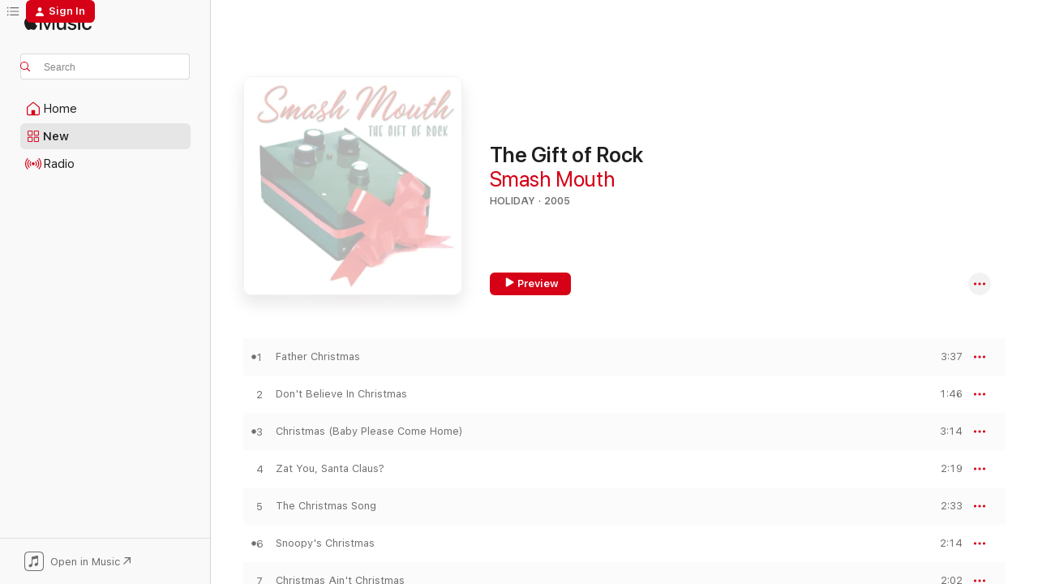

--- FILE ---
content_type: text/html
request_url: https://music.apple.com/us/album/the-gift-of-rock/1441841141?uo=4&at=1000l5Kq&app=itunes
body_size: 23673
content:
<!DOCTYPE html>
<html dir="ltr" lang="en-US">
    <head>
        <!-- prettier-ignore -->
        <meta charset="utf-8">
        <!-- prettier-ignore -->
        <meta http-equiv="X-UA-Compatible" content="IE=edge">
        <!-- prettier-ignore -->
        <meta
            name="viewport"
            content="width=device-width,initial-scale=1,interactive-widget=resizes-content"
        >
        <!-- prettier-ignore -->
        <meta name="applicable-device" content="pc,mobile">
        <!-- prettier-ignore -->
        <meta name="referrer" content="strict-origin">
        <!-- prettier-ignore -->
        <link
            rel="apple-touch-icon"
            sizes="180x180"
            href="/assets/favicon/favicon-180.png"
        >
        <!-- prettier-ignore -->
        <link
            rel="icon"
            type="image/png"
            sizes="32x32"
            href="/assets/favicon/favicon-32.png"
        >
        <!-- prettier-ignore -->
        <link
            rel="icon"
            type="image/png"
            sizes="16x16"
            href="/assets/favicon/favicon-16.png"
        >
        <!-- prettier-ignore -->
        <link
            rel="mask-icon"
            href="/assets/favicon/favicon.svg"
            color="#fa233b"
        >
        <!-- prettier-ignore -->
        <link rel="manifest" href="/manifest.json">

        <title>‎The Gift of Rock - Album by Smash Mouth - Apple Music</title><!-- HEAD_svelte-1cypuwr_START --><link rel="preconnect" href="//www.apple.com/wss/fonts" crossorigin="anonymous"><link rel="stylesheet" href="//www.apple.com/wss/fonts?families=SF+Pro,v4%7CSF+Pro+Icons,v1&amp;display=swap" type="text/css" referrerpolicy="strict-origin-when-cross-origin"><!-- HEAD_svelte-1cypuwr_END --><!-- HEAD_svelte-eg3hvx_START -->    <meta name="description" content="Listen to The Gift of Rock by Smash Mouth on Apple Music. 2005. 10 Songs. Duration: 26 minutes."> <meta name="keywords" content="listen, The Gift of Rock, Smash Mouth, music, singles, songs, Holiday, streaming music, apple music"> <link rel="canonical" href="https://music.apple.com/us/album/the-gift-of-rock/1441841141">   <link rel="alternate" type="application/json+oembed" href="https://music.apple.com/api/oembed?url=https%3A%2F%2Fmusic.apple.com%2Fus%2Falbum%2Fthe-gift-of-rock%2F1441841141" title="The Gift of Rock by Smash Mouth on Apple Music">  <meta name="al:ios:app_store_id" content="1108187390"> <meta name="al:ios:app_name" content="Apple Music"> <meta name="apple:content_id" content="1441841141"> <meta name="apple:title" content="The Gift of Rock"> <meta name="apple:description" content="Listen to The Gift of Rock by Smash Mouth on Apple Music. 2005. 10 Songs. Duration: 26 minutes.">   <meta property="og:title" content="The Gift of Rock by Smash Mouth on Apple Music"> <meta property="og:description" content="Album · 2005 · 10 Songs"> <meta property="og:site_name" content="Apple Music - Web Player"> <meta property="og:url" content="https://music.apple.com/us/album/the-gift-of-rock/1441841141"> <meta property="og:image" content="https://is1-ssl.mzstatic.com/image/thumb/Music128/v4/be/6b/94/be6b94c7-9222-0703-a994-e7032282af26/00888072061941.rgb.jpg/1200x630bf-60.jpg"> <meta property="og:image:secure_url" content="https://is1-ssl.mzstatic.com/image/thumb/Music128/v4/be/6b/94/be6b94c7-9222-0703-a994-e7032282af26/00888072061941.rgb.jpg/1200x630bf-60.jpg"> <meta property="og:image:alt" content="The Gift of Rock by Smash Mouth on Apple Music"> <meta property="og:image:width" content="1200"> <meta property="og:image:height" content="630"> <meta property="og:image:type" content="image/jpg"> <meta property="og:type" content="music.album"> <meta property="og:locale" content="en_US">  <meta property="music:song_count" content="10"> <meta property="music:song" content="https://music.apple.com/us/song/father-christmas/1441841143"> <meta property="music:song:preview_url:secure_url" content="https://music.apple.com/us/song/father-christmas/1441841143"> <meta property="music:song:disc" content="1"> <meta property="music:song:duration" content="PT3M37S"> <meta property="music:song:track" content="1">  <meta property="music:song" content="https://music.apple.com/us/song/dont-believe-in-christmas/1441841144"> <meta property="music:song:preview_url:secure_url" content="https://music.apple.com/us/song/dont-believe-in-christmas/1441841144"> <meta property="music:song:disc" content="1"> <meta property="music:song:duration" content="PT1M46S"> <meta property="music:song:track" content="2">  <meta property="music:song" content="https://music.apple.com/us/song/christmas-baby-please-come-home/1441841145"> <meta property="music:song:preview_url:secure_url" content="https://music.apple.com/us/song/christmas-baby-please-come-home/1441841145"> <meta property="music:song:disc" content="1"> <meta property="music:song:duration" content="PT3M14S"> <meta property="music:song:track" content="3">  <meta property="music:song" content="https://music.apple.com/us/song/zat-you-santa-claus/1441841146"> <meta property="music:song:preview_url:secure_url" content="https://music.apple.com/us/song/zat-you-santa-claus/1441841146"> <meta property="music:song:disc" content="1"> <meta property="music:song:duration" content="PT2M19S"> <meta property="music:song:track" content="4">  <meta property="music:song" content="https://music.apple.com/us/song/the-christmas-song/1441841148"> <meta property="music:song:preview_url:secure_url" content="https://music.apple.com/us/song/the-christmas-song/1441841148"> <meta property="music:song:disc" content="1"> <meta property="music:song:duration" content="PT2M33S"> <meta property="music:song:track" content="5">  <meta property="music:song" content="https://music.apple.com/us/song/snoopys-christmas/1441841150"> <meta property="music:song:preview_url:secure_url" content="https://music.apple.com/us/song/snoopys-christmas/1441841150"> <meta property="music:song:disc" content="1"> <meta property="music:song:duration" content="PT2M14S"> <meta property="music:song:track" content="6">  <meta property="music:song" content="https://music.apple.com/us/song/christmas-aint-christmas/1441841154"> <meta property="music:song:preview_url:secure_url" content="https://music.apple.com/us/song/christmas-aint-christmas/1441841154"> <meta property="music:song:disc" content="1"> <meta property="music:song:duration" content="PT2M2S"> <meta property="music:song:track" content="7">  <meta property="music:song" content="https://music.apple.com/us/song/come-on-christmas-christmas-come-on/1441841159"> <meta property="music:song:preview_url:secure_url" content="https://music.apple.com/us/song/come-on-christmas-christmas-come-on/1441841159"> <meta property="music:song:disc" content="1"> <meta property="music:song:duration" content="PT2M22S"> <meta property="music:song:track" content="8">  <meta property="music:song" content="https://music.apple.com/us/song/merry-christmas-i-dont-want-to-fight-tonight/1441841165"> <meta property="music:song:preview_url:secure_url" content="https://music.apple.com/us/song/merry-christmas-i-dont-want-to-fight-tonight/1441841165"> <meta property="music:song:disc" content="1"> <meta property="music:song:duration" content="PT2M37S"> <meta property="music:song:track" content="9">  <meta property="music:song" content="https://music.apple.com/us/song/2000-miles/1441841233"> <meta property="music:song:preview_url:secure_url" content="https://music.apple.com/us/song/2000-miles/1441841233"> <meta property="music:song:disc" content="1"> <meta property="music:song:duration" content="PT3M25S"> <meta property="music:song:track" content="10">   <meta property="music:musician" content="https://music.apple.com/us/artist/smash-mouth/105658"> <meta property="music:release_date" content="2005-12-01T00:00:00.000Z">   <meta name="twitter:title" content="The Gift of Rock by Smash Mouth on Apple Music"> <meta name="twitter:description" content="Album · 2005 · 10 Songs"> <meta name="twitter:site" content="@AppleMusic"> <meta name="twitter:image" content="https://is1-ssl.mzstatic.com/image/thumb/Music128/v4/be/6b/94/be6b94c7-9222-0703-a994-e7032282af26/00888072061941.rgb.jpg/600x600bf-60.jpg"> <meta name="twitter:image:alt" content="The Gift of Rock by Smash Mouth on Apple Music"> <meta name="twitter:card" content="summary">       <!-- HTML_TAG_START -->
                <script id=schema:music-album type="application/ld+json">
                    {"@context":"http://schema.org","@type":"MusicAlbum","name":"The Gift of Rock","description":"Listen to The Gift of Rock by Smash Mouth on Apple Music. 2005. 10 Songs. Duration: 26 minutes.","citation":[{"@type":"MusicAlbum","image":"https://is1-ssl.mzstatic.com/image/thumb/Music/78/92/5a/mzi.jjuakptp.tif/1200x630bb.jpg","url":"https://music.apple.com/us/album/christmas-with-you/264717002","name":"Christmas With You"},{"@type":"MusicAlbum","image":"https://is1-ssl.mzstatic.com/image/thumb/Music124/v4/24/50/ec/2450ec1a-c2f3-5182-4b89-ac9aa8556bd6/7.jpg/1200x630bb.jpg","url":"https://music.apple.com/us/album/love-the-holidays/1551878946","name":"Love the Holidays"},{"@type":"MusicAlbum","image":"https://is1-ssl.mzstatic.com/image/thumb/Music128/v4/09/80/ec/0980eceb-ac76-cdfd-c389-56aebbc05231/603497854417.jpg/1200x630bb.jpg","url":"https://music.apple.com/us/album/jingle-my-bells-ep/1440475411","name":"Jingle My Bells - EP"},{"@type":"MusicAlbum","image":"https://is1-ssl.mzstatic.com/image/thumb/Music114/v4/84/78/40/847840d7-57c5-7d03-0afc-e9646b09323b/mzi.pxskrumh.jpg/1200x630bb.jpg","url":"https://music.apple.com/us/album/white-trash-christmas/79023106","name":"White Trash Christmas"},{"@type":"MusicAlbum","image":"https://is1-ssl.mzstatic.com/image/thumb/Music126/v4/b3/f1/62/b3f1621c-2d95-65c4-6e89-730fcc2d5e9d/809394001125_Cover.jpg/1200x630bb.jpg","url":"https://music.apple.com/us/album/hi-voltage-christmas-rock/295720139","name":"Hi-Voltage Christmas Rock"},{"@type":"MusicAlbum","image":"https://is1-ssl.mzstatic.com/image/thumb/Music/9e/cd/6d/mzi.ubypfkoi.jpg/1200x630bb.jpg","url":"https://music.apple.com/us/album/stocking-stuffer/290617987","name":"Stocking Stuffer"},{"@type":"MusicAlbum","image":"https://is1-ssl.mzstatic.com/image/thumb/Features114/v4/61/94/a5/6194a562-34d0-30c3-58c4-4e3e34e84d3a/dj.wfnltksh.jpg/1200x630bb.jpg","url":"https://music.apple.com/us/album/uncorked/78641608","name":"Uncorked"},{"@type":"MusicAlbum","image":"https://is1-ssl.mzstatic.com/image/thumb/Music128/v4/a3/37/37/a3373796-f6bd-18f7-be4e-b3e071f6fd70/00888072389441.rgb.jpg/1200x630bb.jpg","url":"https://music.apple.com/us/album/too-many-santas/1444032296","name":"Too Many Santas!"},{"@type":"MusicAlbum","image":"https://is1-ssl.mzstatic.com/image/thumb/Music126/v4/3e/2e/24/3e2e24a7-3de1-803b-9c70-798d0e8d89f9/0628261311729.jpg/1200x630bb.jpg","url":"https://music.apple.com/us/album/a-blue-collar-christmas/1716082310","name":"A Blue Collar Christmas"},{"@type":"MusicAlbum","image":"https://is1-ssl.mzstatic.com/image/thumb/Music126/v4/47/86/2e/47862e57-9514-1d08-d147-16f7952ee6eb/artwork.jpg/1200x630bb.jpg","url":"https://music.apple.com/us/album/rock-and-roll-christmas/1716453566","name":"Rock and Roll Christmas"}],"tracks":[{"@type":"MusicRecording","name":"Father Christmas","duration":"PT3M37S","url":"https://music.apple.com/us/song/father-christmas/1441841143","offers":{"@type":"Offer","category":"free","price":0},"audio":{"@type":"AudioObject","potentialAction":{"@type":"ListenAction","expectsAcceptanceOf":{"@type":"Offer","category":"free"},"target":{"@type":"EntryPoint","actionPlatform":"https://music.apple.com/us/song/father-christmas/1441841143"}},"name":"Father Christmas","contentUrl":"https://audio-ssl.itunes.apple.com/itunes-assets/AudioPreview115/v4/58/5d/ef/585defb7-e4ca-ac1b-172c-e2f7fce47bc0/mzaf_3417853496774334645.plus.aac.ep.m4a","duration":"PT3M37S","uploadDate":"2005-12-01","thumbnailUrl":"https://is1-ssl.mzstatic.com/image/thumb/Music128/v4/be/6b/94/be6b94c7-9222-0703-a994-e7032282af26/00888072061941.rgb.jpg/1200x630bb.jpg"}},{"@type":"MusicRecording","name":"Don't Believe In Christmas","duration":"PT1M46S","url":"https://music.apple.com/us/song/dont-believe-in-christmas/1441841144","offers":{"@type":"Offer","category":"free","price":0},"audio":{"@type":"AudioObject","potentialAction":{"@type":"ListenAction","expectsAcceptanceOf":{"@type":"Offer","category":"free"},"target":{"@type":"EntryPoint","actionPlatform":"https://music.apple.com/us/song/dont-believe-in-christmas/1441841144"}},"name":"Don't Believe In Christmas","contentUrl":"https://audio-ssl.itunes.apple.com/itunes-assets/AudioPreview118/v4/19/c3/05/19c3055c-2aba-ca09-c219-8cc4fa839b7c/mzaf_1091750589284299424.plus.aac.p.m4a","duration":"PT1M46S","uploadDate":"2005-12-01","thumbnailUrl":"https://is1-ssl.mzstatic.com/image/thumb/Music128/v4/be/6b/94/be6b94c7-9222-0703-a994-e7032282af26/00888072061941.rgb.jpg/1200x630bb.jpg"}},{"@type":"MusicRecording","name":"Christmas (Baby Please Come Home)","duration":"PT3M14S","url":"https://music.apple.com/us/song/christmas-baby-please-come-home/1441841145","offers":{"@type":"Offer","category":"free","price":0},"audio":{"@type":"AudioObject","potentialAction":{"@type":"ListenAction","expectsAcceptanceOf":{"@type":"Offer","category":"free"},"target":{"@type":"EntryPoint","actionPlatform":"https://music.apple.com/us/song/christmas-baby-please-come-home/1441841145"}},"name":"Christmas (Baby Please Come Home)","contentUrl":"https://audio-ssl.itunes.apple.com/itunes-assets/AudioPreview125/v4/9d/2c/2a/9d2c2a95-2b42-726d-85d6-f18e86f059b5/mzaf_9243330934936644285.plus.aac.ep.m4a","duration":"PT3M14S","uploadDate":"2005-12-01","thumbnailUrl":"https://is1-ssl.mzstatic.com/image/thumb/Music128/v4/be/6b/94/be6b94c7-9222-0703-a994-e7032282af26/00888072061941.rgb.jpg/1200x630bb.jpg"}},{"@type":"MusicRecording","name":"Zat You, Santa Claus?","duration":"PT2M19S","url":"https://music.apple.com/us/song/zat-you-santa-claus/1441841146","offers":{"@type":"Offer","category":"free","price":0},"audio":{"@type":"AudioObject","potentialAction":{"@type":"ListenAction","expectsAcceptanceOf":{"@type":"Offer","category":"free"},"target":{"@type":"EntryPoint","actionPlatform":"https://music.apple.com/us/song/zat-you-santa-claus/1441841146"}},"name":"Zat You, Santa Claus?","contentUrl":"https://audio-ssl.itunes.apple.com/itunes-assets/AudioPreview125/v4/57/dd/b3/57ddb3ca-7df8-a04b-1997-9acb18f2a5db/mzaf_13528040193739117028.plus.aac.p.m4a","duration":"PT2M19S","uploadDate":"2005-12-01","thumbnailUrl":"https://is1-ssl.mzstatic.com/image/thumb/Music128/v4/be/6b/94/be6b94c7-9222-0703-a994-e7032282af26/00888072061941.rgb.jpg/1200x630bb.jpg"}},{"@type":"MusicRecording","name":"The Christmas Song","duration":"PT2M33S","url":"https://music.apple.com/us/song/the-christmas-song/1441841148","offers":{"@type":"Offer","category":"free","price":0},"audio":{"@type":"AudioObject","potentialAction":{"@type":"ListenAction","expectsAcceptanceOf":{"@type":"Offer","category":"free"},"target":{"@type":"EntryPoint","actionPlatform":"https://music.apple.com/us/song/the-christmas-song/1441841148"}},"name":"The Christmas Song","contentUrl":"https://audio-ssl.itunes.apple.com/itunes-assets/AudioPreview115/v4/f2/13/97/f2139743-e91a-8cd9-33e6-e52111c37dbd/mzaf_12571421248646301581.plus.aac.ep.m4a","duration":"PT2M33S","uploadDate":"2005-12-01","thumbnailUrl":"https://is1-ssl.mzstatic.com/image/thumb/Music128/v4/be/6b/94/be6b94c7-9222-0703-a994-e7032282af26/00888072061941.rgb.jpg/1200x630bb.jpg"}},{"@type":"MusicRecording","name":"Snoopy's Christmas","duration":"PT2M14S","url":"https://music.apple.com/us/song/snoopys-christmas/1441841150","offers":{"@type":"Offer","category":"free","price":0},"audio":{"@type":"AudioObject","potentialAction":{"@type":"ListenAction","expectsAcceptanceOf":{"@type":"Offer","category":"free"},"target":{"@type":"EntryPoint","actionPlatform":"https://music.apple.com/us/song/snoopys-christmas/1441841150"}},"name":"Snoopy's Christmas","contentUrl":"https://audio-ssl.itunes.apple.com/itunes-assets/AudioPreview118/v4/9b/4b/da/9b4bda0d-1fd1-7be3-109c-566b16f85161/mzaf_6246447242354810089.plus.aac.p.m4a","duration":"PT2M14S","uploadDate":"2005-12-01","thumbnailUrl":"https://is1-ssl.mzstatic.com/image/thumb/Music128/v4/be/6b/94/be6b94c7-9222-0703-a994-e7032282af26/00888072061941.rgb.jpg/1200x630bb.jpg"}},{"@type":"MusicRecording","name":"Christmas Ain't Christmas","duration":"PT2M2S","url":"https://music.apple.com/us/song/christmas-aint-christmas/1441841154","offers":{"@type":"Offer","category":"free","price":0},"audio":{"@type":"AudioObject","potentialAction":{"@type":"ListenAction","expectsAcceptanceOf":{"@type":"Offer","category":"free"},"target":{"@type":"EntryPoint","actionPlatform":"https://music.apple.com/us/song/christmas-aint-christmas/1441841154"}},"name":"Christmas Ain't Christmas","contentUrl":"https://audio-ssl.itunes.apple.com/itunes-assets/AudioPreview115/v4/ce/30/1a/ce301aaf-9f3f-faa7-bfc8-a587fc27bf9e/mzaf_7485284217209238859.plus.aac.p.m4a","duration":"PT2M2S","uploadDate":"2005-12-01","thumbnailUrl":"https://is1-ssl.mzstatic.com/image/thumb/Music128/v4/be/6b/94/be6b94c7-9222-0703-a994-e7032282af26/00888072061941.rgb.jpg/1200x630bb.jpg"}},{"@type":"MusicRecording","name":"Come On Christmas, Christmas Come On","duration":"PT2M22S","url":"https://music.apple.com/us/song/come-on-christmas-christmas-come-on/1441841159","offers":{"@type":"Offer","category":"free","price":0},"audio":{"@type":"AudioObject","potentialAction":{"@type":"ListenAction","expectsAcceptanceOf":{"@type":"Offer","category":"free"},"target":{"@type":"EntryPoint","actionPlatform":"https://music.apple.com/us/song/come-on-christmas-christmas-come-on/1441841159"}},"name":"Come On Christmas, Christmas Come On","contentUrl":"https://audio-ssl.itunes.apple.com/itunes-assets/AudioPreview125/v4/02/c7/53/02c75304-96b1-99ae-709f-daea5bb999bd/mzaf_6539984687218148565.plus.aac.p.m4a","duration":"PT2M22S","uploadDate":"2005-12-01","thumbnailUrl":"https://is1-ssl.mzstatic.com/image/thumb/Music128/v4/be/6b/94/be6b94c7-9222-0703-a994-e7032282af26/00888072061941.rgb.jpg/1200x630bb.jpg"}},{"@type":"MusicRecording","name":"Merry Christmas (I Don't Want to Fight Tonight)","duration":"PT2M37S","url":"https://music.apple.com/us/song/merry-christmas-i-dont-want-to-fight-tonight/1441841165","offers":{"@type":"Offer","category":"free","price":0},"audio":{"@type":"AudioObject","potentialAction":{"@type":"ListenAction","expectsAcceptanceOf":{"@type":"Offer","category":"free"},"target":{"@type":"EntryPoint","actionPlatform":"https://music.apple.com/us/song/merry-christmas-i-dont-want-to-fight-tonight/1441841165"}},"name":"Merry Christmas (I Don't Want to Fight Tonight)","contentUrl":"https://audio-ssl.itunes.apple.com/itunes-assets/AudioPreview118/v4/de/ed/af/deedafab-7308-700d-090f-9ed04bc772ef/mzaf_7112126371207700227.plus.aac.ep.m4a","duration":"PT2M37S","uploadDate":"2005-12-01","thumbnailUrl":"https://is1-ssl.mzstatic.com/image/thumb/Music128/v4/be/6b/94/be6b94c7-9222-0703-a994-e7032282af26/00888072061941.rgb.jpg/1200x630bb.jpg"}},{"@type":"MusicRecording","name":"2000 Miles","duration":"PT3M25S","url":"https://music.apple.com/us/song/2000-miles/1441841233","offers":{"@type":"Offer","category":"free","price":0},"audio":{"@type":"AudioObject","potentialAction":{"@type":"ListenAction","expectsAcceptanceOf":{"@type":"Offer","category":"free"},"target":{"@type":"EntryPoint","actionPlatform":"https://music.apple.com/us/song/2000-miles/1441841233"}},"name":"2000 Miles","contentUrl":"https://audio-ssl.itunes.apple.com/itunes-assets/AudioPreview118/v4/2b/76/dc/2b76dca8-458c-3ef0-02b3-e41effdb8d33/mzaf_7328346231113239245.plus.aac.ep.m4a","duration":"PT3M25S","uploadDate":"2005-12-01","thumbnailUrl":"https://is1-ssl.mzstatic.com/image/thumb/Music128/v4/be/6b/94/be6b94c7-9222-0703-a994-e7032282af26/00888072061941.rgb.jpg/1200x630bb.jpg"}}],"workExample":[{"@type":"MusicAlbum","image":"https://is1-ssl.mzstatic.com/image/thumb/Music116/v4/f0/8e/8c/f08e8c35-ff42-1a9e-00cb-31e54b712a0a/06UMGIM12975.rgb.jpg/1200x630bb.jpg","url":"https://music.apple.com/us/album/all-star-smash-hits/1440719240","name":"All Star Smash Hits"},{"@type":"MusicAlbum","image":"https://is1-ssl.mzstatic.com/image/thumb/Music126/v4/ab/6f/5f/ab6f5f79-fe60-a6b9-c47c-cecf0e491be0/06UMGIM04334.rgb.jpg/1200x630bb.jpg","url":"https://music.apple.com/us/album/astro-lounge/1440915299","name":"Astro Lounge"},{"@type":"MusicAlbum","image":"https://is1-ssl.mzstatic.com/image/thumb/Music116/v4/93/7a/d8/937ad88c-019d-c1df-21df-a7bed5edf8a7/22UMGIM23734.rgb.jpg/1200x630bb.jpg","url":"https://music.apple.com/us/album/all-star-owl-city-remix-single/1622257376","name":"All Star (Owl City Remix) - Single"},{"@type":"MusicAlbum","image":"https://is1-ssl.mzstatic.com/image/thumb/Music124/v4/cb/0b/bd/cb0bbdf0-1ecd-37ab-9d18-211377cdd1b4/00602567731788.rgb.jpg/1200x630bb.jpg","url":"https://music.apple.com/us/album/fush-yu-mang-20th-anniversary-edition/1391325775","name":"Fush Yu Mang (20th Anniversary Edition)"},{"@type":"MusicAlbum","image":"https://is1-ssl.mzstatic.com/image/thumb/Music114/v4/1d/45/74/1d457431-950d-3333-b80b-fff7545633f4/19UMGIM71818.rgb.jpg/1200x630bb.jpg","url":"https://music.apple.com/us/album/all-star-breathe-carolina-remix-single/1476601822","name":"All Star (Breathe Carolina Remix) - Single"},{"@type":"MusicAlbum","image":"https://is1-ssl.mzstatic.com/image/thumb/Music126/v4/fa/19/2e/fa192e15-2de7-8cb5-c8ee-410995b0412d/06UMGIM10514.rgb.jpg/1200x630bb.jpg","url":"https://music.apple.com/us/album/smash-mouth/1443607745","name":"Smash Mouth"},{"@type":"MusicAlbum","image":"https://is1-ssl.mzstatic.com/image/thumb/Music125/v4/7c/84/bd/7c84bd71-bd2e-9ae9-2b4a-1b511db5caa7/190296682889.jpg/1200x630bb.jpg","url":"https://music.apple.com/us/album/camelot-feat-smash-mouth-single/1565826272","name":"Camelot (feat. Smash Mouth) - Single"},{"@type":"MusicAlbum","image":"https://is1-ssl.mzstatic.com/image/thumb/Music126/v4/4c/0f/75/4c0f7574-0304-349e-8d84-dd6f073d8114/617513666335_cover.jpg/1200x630bb.jpg","url":"https://music.apple.com/us/album/underground-sun-single/1696640821","name":"Underground Sun - Single"},{"@type":"MusicAlbum","image":"https://is1-ssl.mzstatic.com/image/thumb/Music112/v4/2e/41/54/2e415428-f4af-733d-b108-192d38f98ce4/22UMGIM66584.rgb.jpg/1200x630bb.jpg","url":"https://music.apple.com/us/album/4th-of-july-single/1631876314","name":"4th of July - Single"},{"@type":"MusicAlbum","image":"https://is1-ssl.mzstatic.com/image/thumb/Music112/v4/a3/90/f1/a390f1f7-b318-0ec6-51c0-07c1c377a35d/22UMGIM53586.rgb.jpg/1200x630bb.jpg","url":"https://music.apple.com/us/album/never-gonna-give-you-up-single/1626385105","name":"Never Gonna Give You Up - Single"},{"@type":"MusicAlbum","image":"https://is1-ssl.mzstatic.com/image/thumb/Music124/v4/4b/2f/cd/4b2fcda9-cbb1-5d0c-f6c9-990bac18f998/00888072093379.rgb.jpg/1200x630bb.jpg","url":"https://music.apple.com/us/album/magic-deluxe-edition/1455263201","name":"Magic (Deluxe Edition)"},{"@type":"MusicAlbum","image":"https://is1-ssl.mzstatic.com/image/thumb/Music211/v4/f7/00/a6/f700a60d-6b8c-7d1a-9253-b2f02fb89389/797885086938_cover.jpg/1200x630bb.jpg","url":"https://music.apple.com/us/album/ride-on-single/1738288706","name":"Ride On - Single"},{"@type":"MusicAlbum","image":"https://is1-ssl.mzstatic.com/image/thumb/Music211/v4/2e/cc/17/2ecc1714-15ef-b3b2-698d-14e9792ffca0/889466643378.jpg/1200x630bb.jpg","url":"https://music.apple.com/us/album/love-me-do-single/1776006742","name":"Love Me Do - Single"},{"@type":"MusicAlbum","image":"https://is1-ssl.mzstatic.com/image/thumb/Music116/v4/21/93/81/21938121-c674-b48c-1235-45a54d81cc20/8721056133734.png/1200x630bb.jpg","url":"https://music.apple.com/us/album/money-single/1716032273","name":"Money - Single"},{"@type":"MusicAlbum","image":"https://is1-ssl.mzstatic.com/image/thumb/Music114/v4/1f/db/60/1fdb6056-63d2-9b09-f7e3-65290e26e6ab/00888072092402.rgb.jpg/1200x630bb.jpg","url":"https://music.apple.com/us/album/magic-radio-edit-single/1454027392","name":"Magic (Radio Edit) - Single"},{"@type":"MusicRecording","name":"Father Christmas","duration":"PT3M37S","url":"https://music.apple.com/us/song/father-christmas/1441841143","offers":{"@type":"Offer","category":"free","price":0},"audio":{"@type":"AudioObject","potentialAction":{"@type":"ListenAction","expectsAcceptanceOf":{"@type":"Offer","category":"free"},"target":{"@type":"EntryPoint","actionPlatform":"https://music.apple.com/us/song/father-christmas/1441841143"}},"name":"Father Christmas","contentUrl":"https://audio-ssl.itunes.apple.com/itunes-assets/AudioPreview115/v4/58/5d/ef/585defb7-e4ca-ac1b-172c-e2f7fce47bc0/mzaf_3417853496774334645.plus.aac.ep.m4a","duration":"PT3M37S","uploadDate":"2005-12-01","thumbnailUrl":"https://is1-ssl.mzstatic.com/image/thumb/Music128/v4/be/6b/94/be6b94c7-9222-0703-a994-e7032282af26/00888072061941.rgb.jpg/1200x630bb.jpg"}},{"@type":"MusicRecording","name":"Don't Believe In Christmas","duration":"PT1M46S","url":"https://music.apple.com/us/song/dont-believe-in-christmas/1441841144","offers":{"@type":"Offer","category":"free","price":0},"audio":{"@type":"AudioObject","potentialAction":{"@type":"ListenAction","expectsAcceptanceOf":{"@type":"Offer","category":"free"},"target":{"@type":"EntryPoint","actionPlatform":"https://music.apple.com/us/song/dont-believe-in-christmas/1441841144"}},"name":"Don't Believe In Christmas","contentUrl":"https://audio-ssl.itunes.apple.com/itunes-assets/AudioPreview118/v4/19/c3/05/19c3055c-2aba-ca09-c219-8cc4fa839b7c/mzaf_1091750589284299424.plus.aac.p.m4a","duration":"PT1M46S","uploadDate":"2005-12-01","thumbnailUrl":"https://is1-ssl.mzstatic.com/image/thumb/Music128/v4/be/6b/94/be6b94c7-9222-0703-a994-e7032282af26/00888072061941.rgb.jpg/1200x630bb.jpg"}},{"@type":"MusicRecording","name":"Christmas (Baby Please Come Home)","duration":"PT3M14S","url":"https://music.apple.com/us/song/christmas-baby-please-come-home/1441841145","offers":{"@type":"Offer","category":"free","price":0},"audio":{"@type":"AudioObject","potentialAction":{"@type":"ListenAction","expectsAcceptanceOf":{"@type":"Offer","category":"free"},"target":{"@type":"EntryPoint","actionPlatform":"https://music.apple.com/us/song/christmas-baby-please-come-home/1441841145"}},"name":"Christmas (Baby Please Come Home)","contentUrl":"https://audio-ssl.itunes.apple.com/itunes-assets/AudioPreview125/v4/9d/2c/2a/9d2c2a95-2b42-726d-85d6-f18e86f059b5/mzaf_9243330934936644285.plus.aac.ep.m4a","duration":"PT3M14S","uploadDate":"2005-12-01","thumbnailUrl":"https://is1-ssl.mzstatic.com/image/thumb/Music128/v4/be/6b/94/be6b94c7-9222-0703-a994-e7032282af26/00888072061941.rgb.jpg/1200x630bb.jpg"}},{"@type":"MusicRecording","name":"Zat You, Santa Claus?","duration":"PT2M19S","url":"https://music.apple.com/us/song/zat-you-santa-claus/1441841146","offers":{"@type":"Offer","category":"free","price":0},"audio":{"@type":"AudioObject","potentialAction":{"@type":"ListenAction","expectsAcceptanceOf":{"@type":"Offer","category":"free"},"target":{"@type":"EntryPoint","actionPlatform":"https://music.apple.com/us/song/zat-you-santa-claus/1441841146"}},"name":"Zat You, Santa Claus?","contentUrl":"https://audio-ssl.itunes.apple.com/itunes-assets/AudioPreview125/v4/57/dd/b3/57ddb3ca-7df8-a04b-1997-9acb18f2a5db/mzaf_13528040193739117028.plus.aac.p.m4a","duration":"PT2M19S","uploadDate":"2005-12-01","thumbnailUrl":"https://is1-ssl.mzstatic.com/image/thumb/Music128/v4/be/6b/94/be6b94c7-9222-0703-a994-e7032282af26/00888072061941.rgb.jpg/1200x630bb.jpg"}},{"@type":"MusicRecording","name":"The Christmas Song","duration":"PT2M33S","url":"https://music.apple.com/us/song/the-christmas-song/1441841148","offers":{"@type":"Offer","category":"free","price":0},"audio":{"@type":"AudioObject","potentialAction":{"@type":"ListenAction","expectsAcceptanceOf":{"@type":"Offer","category":"free"},"target":{"@type":"EntryPoint","actionPlatform":"https://music.apple.com/us/song/the-christmas-song/1441841148"}},"name":"The Christmas Song","contentUrl":"https://audio-ssl.itunes.apple.com/itunes-assets/AudioPreview115/v4/f2/13/97/f2139743-e91a-8cd9-33e6-e52111c37dbd/mzaf_12571421248646301581.plus.aac.ep.m4a","duration":"PT2M33S","uploadDate":"2005-12-01","thumbnailUrl":"https://is1-ssl.mzstatic.com/image/thumb/Music128/v4/be/6b/94/be6b94c7-9222-0703-a994-e7032282af26/00888072061941.rgb.jpg/1200x630bb.jpg"}},{"@type":"MusicRecording","name":"Snoopy's Christmas","duration":"PT2M14S","url":"https://music.apple.com/us/song/snoopys-christmas/1441841150","offers":{"@type":"Offer","category":"free","price":0},"audio":{"@type":"AudioObject","potentialAction":{"@type":"ListenAction","expectsAcceptanceOf":{"@type":"Offer","category":"free"},"target":{"@type":"EntryPoint","actionPlatform":"https://music.apple.com/us/song/snoopys-christmas/1441841150"}},"name":"Snoopy's Christmas","contentUrl":"https://audio-ssl.itunes.apple.com/itunes-assets/AudioPreview118/v4/9b/4b/da/9b4bda0d-1fd1-7be3-109c-566b16f85161/mzaf_6246447242354810089.plus.aac.p.m4a","duration":"PT2M14S","uploadDate":"2005-12-01","thumbnailUrl":"https://is1-ssl.mzstatic.com/image/thumb/Music128/v4/be/6b/94/be6b94c7-9222-0703-a994-e7032282af26/00888072061941.rgb.jpg/1200x630bb.jpg"}},{"@type":"MusicRecording","name":"Christmas Ain't Christmas","duration":"PT2M2S","url":"https://music.apple.com/us/song/christmas-aint-christmas/1441841154","offers":{"@type":"Offer","category":"free","price":0},"audio":{"@type":"AudioObject","potentialAction":{"@type":"ListenAction","expectsAcceptanceOf":{"@type":"Offer","category":"free"},"target":{"@type":"EntryPoint","actionPlatform":"https://music.apple.com/us/song/christmas-aint-christmas/1441841154"}},"name":"Christmas Ain't Christmas","contentUrl":"https://audio-ssl.itunes.apple.com/itunes-assets/AudioPreview115/v4/ce/30/1a/ce301aaf-9f3f-faa7-bfc8-a587fc27bf9e/mzaf_7485284217209238859.plus.aac.p.m4a","duration":"PT2M2S","uploadDate":"2005-12-01","thumbnailUrl":"https://is1-ssl.mzstatic.com/image/thumb/Music128/v4/be/6b/94/be6b94c7-9222-0703-a994-e7032282af26/00888072061941.rgb.jpg/1200x630bb.jpg"}},{"@type":"MusicRecording","name":"Come On Christmas, Christmas Come On","duration":"PT2M22S","url":"https://music.apple.com/us/song/come-on-christmas-christmas-come-on/1441841159","offers":{"@type":"Offer","category":"free","price":0},"audio":{"@type":"AudioObject","potentialAction":{"@type":"ListenAction","expectsAcceptanceOf":{"@type":"Offer","category":"free"},"target":{"@type":"EntryPoint","actionPlatform":"https://music.apple.com/us/song/come-on-christmas-christmas-come-on/1441841159"}},"name":"Come On Christmas, Christmas Come On","contentUrl":"https://audio-ssl.itunes.apple.com/itunes-assets/AudioPreview125/v4/02/c7/53/02c75304-96b1-99ae-709f-daea5bb999bd/mzaf_6539984687218148565.plus.aac.p.m4a","duration":"PT2M22S","uploadDate":"2005-12-01","thumbnailUrl":"https://is1-ssl.mzstatic.com/image/thumb/Music128/v4/be/6b/94/be6b94c7-9222-0703-a994-e7032282af26/00888072061941.rgb.jpg/1200x630bb.jpg"}},{"@type":"MusicRecording","name":"Merry Christmas (I Don't Want to Fight Tonight)","duration":"PT2M37S","url":"https://music.apple.com/us/song/merry-christmas-i-dont-want-to-fight-tonight/1441841165","offers":{"@type":"Offer","category":"free","price":0},"audio":{"@type":"AudioObject","potentialAction":{"@type":"ListenAction","expectsAcceptanceOf":{"@type":"Offer","category":"free"},"target":{"@type":"EntryPoint","actionPlatform":"https://music.apple.com/us/song/merry-christmas-i-dont-want-to-fight-tonight/1441841165"}},"name":"Merry Christmas (I Don't Want to Fight Tonight)","contentUrl":"https://audio-ssl.itunes.apple.com/itunes-assets/AudioPreview118/v4/de/ed/af/deedafab-7308-700d-090f-9ed04bc772ef/mzaf_7112126371207700227.plus.aac.ep.m4a","duration":"PT2M37S","uploadDate":"2005-12-01","thumbnailUrl":"https://is1-ssl.mzstatic.com/image/thumb/Music128/v4/be/6b/94/be6b94c7-9222-0703-a994-e7032282af26/00888072061941.rgb.jpg/1200x630bb.jpg"}},{"@type":"MusicRecording","name":"2000 Miles","duration":"PT3M25S","url":"https://music.apple.com/us/song/2000-miles/1441841233","offers":{"@type":"Offer","category":"free","price":0},"audio":{"@type":"AudioObject","potentialAction":{"@type":"ListenAction","expectsAcceptanceOf":{"@type":"Offer","category":"free"},"target":{"@type":"EntryPoint","actionPlatform":"https://music.apple.com/us/song/2000-miles/1441841233"}},"name":"2000 Miles","contentUrl":"https://audio-ssl.itunes.apple.com/itunes-assets/AudioPreview118/v4/2b/76/dc/2b76dca8-458c-3ef0-02b3-e41effdb8d33/mzaf_7328346231113239245.plus.aac.ep.m4a","duration":"PT3M25S","uploadDate":"2005-12-01","thumbnailUrl":"https://is1-ssl.mzstatic.com/image/thumb/Music128/v4/be/6b/94/be6b94c7-9222-0703-a994-e7032282af26/00888072061941.rgb.jpg/1200x630bb.jpg"}}],"url":"https://music.apple.com/us/album/the-gift-of-rock/1441841141","image":"https://is1-ssl.mzstatic.com/image/thumb/Music128/v4/be/6b/94/be6b94c7-9222-0703-a994-e7032282af26/00888072061941.rgb.jpg/1200x630bb.jpg","potentialAction":{"@type":"ListenAction","expectsAcceptanceOf":{"@type":"Offer","category":"free"},"target":{"@type":"EntryPoint","actionPlatform":"https://music.apple.com/us/album/the-gift-of-rock/1441841141"}},"genre":["Holiday","Music","Rock"],"datePublished":"2005-12-01","byArtist":[{"@type":"MusicGroup","url":"https://music.apple.com/us/artist/smash-mouth/105658","name":"Smash Mouth"}]}
                </script>
                <!-- HTML_TAG_END -->    <!-- HEAD_svelte-eg3hvx_END -->
      <script type="module" crossorigin src="/assets/index~8a6f659a1b.js"></script>
      <link rel="stylesheet" href="/assets/index~99bed3cf08.css">
      <script type="module">import.meta.url;import("_").catch(()=>1);async function* g(){};window.__vite_is_modern_browser=true;</script>
      <script type="module">!function(){if(window.__vite_is_modern_browser)return;console.warn("vite: loading legacy chunks, syntax error above and the same error below should be ignored");var e=document.getElementById("vite-legacy-polyfill"),n=document.createElement("script");n.src=e.src,n.onload=function(){System.import(document.getElementById('vite-legacy-entry').getAttribute('data-src'))},document.body.appendChild(n)}();</script>
    </head>
    <body>
        <script src="/assets/focus-visible/focus-visible.min.js"></script>
        
        <script
            async
            src="/includes/js-cdn/musickit/v3/amp/musickit.js"
        ></script>
        <script
            type="module"
            async
            src="/includes/js-cdn/musickit/v3/components/musickit-components/musickit-components.esm.js"
        ></script>
        <script
            nomodule
            async
            src="/includes/js-cdn/musickit/v3/components/musickit-components/musickit-components.js"
        ></script>
        <svg style="display: none" xmlns="http://www.w3.org/2000/svg">
            <symbol id="play-circle-fill" viewBox="0 0 60 60">
                <path
                    class="icon-circle-fill__circle"
                    fill="var(--iconCircleFillBG, transparent)"
                    d="M30 60c16.411 0 30-13.617 30-30C60 13.588 46.382 0 29.971 0 13.588 0 .001 13.588.001 30c0 16.383 13.617 30 30 30Z"
                />
                <path
                    fill="var(--iconFillArrow, var(--keyColor, black))"
                    d="M24.411 41.853c-1.41.853-3.028.177-3.028-1.294V19.47c0-1.44 1.735-2.058 3.028-1.294l17.265 10.235a1.89 1.89 0 0 1 0 3.265L24.411 41.853Z"
                />
            </symbol>
        </svg>
        <div class="body-container">
              <div class="app-container svelte-t3vj1e" data-testid="app-container">   <div class="header svelte-rjjbqs" data-testid="header"><nav data-testid="navigation" class="navigation svelte-13li0vp"><div class="navigation__header svelte-13li0vp"><div data-testid="logo" class="logo svelte-1o7dz8w"> <a aria-label="Apple Music" role="img" href="https://music.apple.com/us/home" class="svelte-1o7dz8w"><svg height="20" viewBox="0 0 83 20" width="83" xmlns="http://www.w3.org/2000/svg" class="logo" aria-hidden="true"><path d="M34.752 19.746V6.243h-.088l-5.433 13.503h-2.074L21.711 6.243h-.087v13.503h-2.548V1.399h3.235l5.833 14.621h.1l5.82-14.62h3.248v18.347h-2.56zm16.649 0h-2.586v-2.263h-.062c-.725 1.602-2.061 2.504-4.072 2.504-2.86 0-4.61-1.894-4.61-4.958V6.37h2.698v8.125c0 2.034.95 3.127 2.81 3.127 1.95 0 3.124-1.373 3.124-3.458V6.37H51.4v13.376zm7.394-13.618c3.06 0 5.046 1.73 5.134 4.196h-2.536c-.15-1.296-1.087-2.11-2.598-2.11-1.462 0-2.436.724-2.436 1.793 0 .839.6 1.41 2.023 1.741l2.136.496c2.686.636 3.71 1.704 3.71 3.636 0 2.442-2.236 4.12-5.333 4.12-3.285 0-5.26-1.64-5.509-4.183h2.673c.25 1.398 1.187 2.085 2.836 2.085 1.623 0 2.623-.687 2.623-1.78 0-.865-.487-1.373-1.924-1.704l-2.136-.508c-2.498-.585-3.735-1.806-3.735-3.75 0-2.391 2.049-4.032 5.072-4.032zM66.1 2.836c0-.878.7-1.577 1.561-1.577.862 0 1.55.7 1.55 1.577 0 .864-.688 1.576-1.55 1.576a1.573 1.573 0 0 1-1.56-1.576zm.212 3.534h2.698v13.376h-2.698zm14.089 4.603c-.275-1.424-1.324-2.556-3.085-2.556-2.086 0-3.46 1.767-3.46 4.64 0 2.938 1.386 4.642 3.485 4.642 1.66 0 2.748-.928 3.06-2.48H83C82.713 18.067 80.477 20 77.317 20c-3.76 0-6.208-2.62-6.208-6.942 0-4.247 2.448-6.93 6.183-6.93 3.385 0 5.446 2.213 5.683 4.845h-2.573zM10.824 3.189c-.698.834-1.805 1.496-2.913 1.398-.145-1.128.41-2.33 1.036-3.065C9.644.662 10.848.05 11.835 0c.121 1.178-.336 2.33-1.01 3.19zm.999 1.619c.624.049 2.425.244 3.578 1.98-.096.074-2.137 1.272-2.113 3.79.024 3.01 2.593 4.012 2.617 4.037-.024.074-.407 1.419-1.344 2.812-.817 1.224-1.657 2.422-3.002 2.447-1.297.024-1.73-.783-3.218-.783-1.489 0-1.97.758-3.194.807-1.297.048-2.28-1.297-3.097-2.52C.368 14.908-.904 10.408.825 7.375c.84-1.516 2.377-2.47 4.034-2.495 1.273-.023 2.45.857 3.218.857.769 0 2.137-1.027 3.746-.93z"></path></svg></a>   </div> <div class="search-input-wrapper svelte-nrtdem" data-testid="search-input"><div data-testid="amp-search-input" aria-controls="search-suggestions" aria-expanded="false" aria-haspopup="listbox" aria-owns="search-suggestions" class="search-input-container svelte-rg26q6" tabindex="-1" role=""><div class="flex-container svelte-rg26q6"><form id="search-input-form" class="svelte-rg26q6"><svg height="16" width="16" viewBox="0 0 16 16" class="search-svg" aria-hidden="true"><path d="M11.87 10.835c.018.015.035.03.051.047l3.864 3.863a.735.735 0 1 1-1.04 1.04l-3.863-3.864a.744.744 0 0 1-.047-.051 6.667 6.667 0 1 1 1.035-1.035zM6.667 12a5.333 5.333 0 1 0 0-10.667 5.333 5.333 0 0 0 0 10.667z"></path></svg> <input aria-autocomplete="list" aria-multiline="false" aria-controls="search-suggestions" aria-label="Search" placeholder="Search" spellcheck="false" autocomplete="off" autocorrect="off" autocapitalize="off" type="text" inputmode="search" class="search-input__text-field svelte-rg26q6" data-testid="search-input__text-field"></form> </div> <div data-testid="search-scope-bar"></div>   </div> </div></div> <div data-testid="navigation-content" class="navigation__content svelte-13li0vp" id="navigation" aria-hidden="false"><div class="navigation__scrollable-container svelte-13li0vp"><div data-testid="navigation-items-primary" class="navigation-items navigation-items--primary svelte-ng61m8"> <ul class="navigation-items__list svelte-ng61m8">  <li class="navigation-item navigation-item__home svelte-1a5yt87" aria-selected="false" data-testid="navigation-item"> <a href="https://music.apple.com/us/home" class="navigation-item__link svelte-1a5yt87" role="button" data-testid="home" aria-pressed="false"><div class="navigation-item__content svelte-zhx7t9"> <span class="navigation-item__icon svelte-zhx7t9"> <svg width="24" height="24" viewBox="0 0 24 24" xmlns="http://www.w3.org/2000/svg" aria-hidden="true"><path d="M5.93 20.16a1.94 1.94 0 0 1-1.43-.502c-.334-.335-.502-.794-.502-1.393v-7.142c0-.362.062-.688.177-.953.123-.264.326-.529.6-.75l6.145-5.157c.176-.141.344-.247.52-.318.176-.07.362-.105.564-.105.194 0 .388.035.565.105.176.07.352.177.52.318l6.146 5.158c.273.23.467.476.59.75.124.264.177.59.177.96v7.134c0 .59-.159 1.058-.503 1.393-.335.335-.811.503-1.428.503H5.929Zm12.14-1.172c.221 0 .406-.07.547-.212a.688.688 0 0 0 .22-.511v-7.142c0-.177-.026-.344-.087-.459a.97.97 0 0 0-.265-.353l-6.154-5.149a.756.756 0 0 0-.177-.115.37.37 0 0 0-.15-.035.37.37 0 0 0-.158.035l-.177.115-6.145 5.15a.982.982 0 0 0-.274.352 1.13 1.13 0 0 0-.088.468v7.133c0 .203.08.379.23.511a.744.744 0 0 0 .546.212h12.133Zm-8.323-4.7c0-.176.062-.326.177-.432a.6.6 0 0 1 .423-.159h3.315c.176 0 .326.053.432.16s.159.255.159.431v4.973H9.756v-4.973Z"></path></svg> </span> <span class="navigation-item__label svelte-zhx7t9"> Home </span> </div></a>  </li>  <li class="navigation-item navigation-item__new svelte-1a5yt87" aria-selected="false" data-testid="navigation-item"> <a href="https://music.apple.com/us/new" class="navigation-item__link svelte-1a5yt87" role="button" data-testid="new" aria-pressed="false"><div class="navigation-item__content svelte-zhx7t9"> <span class="navigation-item__icon svelte-zhx7t9"> <svg height="24" viewBox="0 0 24 24" width="24" aria-hidden="true"><path d="M9.92 11.354c.966 0 1.453-.487 1.453-1.49v-3.4c0-1.004-.487-1.483-1.453-1.483H6.452C5.487 4.981 5 5.46 5 6.464v3.4c0 1.003.487 1.49 1.452 1.49zm7.628 0c.965 0 1.452-.487 1.452-1.49v-3.4c0-1.004-.487-1.483-1.452-1.483h-3.46c-.974 0-1.46.479-1.46 1.483v3.4c0 1.003.486 1.49 1.46 1.49zm-7.65-1.073h-3.43c-.266 0-.396-.137-.396-.418v-3.4c0-.273.13-.41.396-.41h3.43c.265 0 .402.137.402.41v3.4c0 .281-.137.418-.403.418zm7.634 0h-3.43c-.273 0-.402-.137-.402-.418v-3.4c0-.273.129-.41.403-.41h3.43c.265 0 .395.137.395.41v3.4c0 .281-.13.418-.396.418zm-7.612 8.7c.966 0 1.453-.48 1.453-1.483v-3.407c0-.996-.487-1.483-1.453-1.483H6.452c-.965 0-1.452.487-1.452 1.483v3.407c0 1.004.487 1.483 1.452 1.483zm7.628 0c.965 0 1.452-.48 1.452-1.483v-3.407c0-.996-.487-1.483-1.452-1.483h-3.46c-.974 0-1.46.487-1.46 1.483v3.407c0 1.004.486 1.483 1.46 1.483zm-7.65-1.072h-3.43c-.266 0-.396-.137-.396-.41v-3.4c0-.282.13-.418.396-.418h3.43c.265 0 .402.136.402.418v3.4c0 .273-.137.41-.403.41zm7.634 0h-3.43c-.273 0-.402-.137-.402-.41v-3.4c0-.282.129-.418.403-.418h3.43c.265 0 .395.136.395.418v3.4c0 .273-.13.41-.396.41z" fill-opacity=".95"></path></svg> </span> <span class="navigation-item__label svelte-zhx7t9"> New </span> </div></a>  </li>  <li class="navigation-item navigation-item__radio svelte-1a5yt87" aria-selected="false" data-testid="navigation-item"> <a href="https://music.apple.com/us/radio" class="navigation-item__link svelte-1a5yt87" role="button" data-testid="radio" aria-pressed="false"><div class="navigation-item__content svelte-zhx7t9"> <span class="navigation-item__icon svelte-zhx7t9"> <svg width="24" height="24" viewBox="0 0 24 24" xmlns="http://www.w3.org/2000/svg" aria-hidden="true"><path d="M19.359 18.57C21.033 16.818 22 14.461 22 11.89s-.967-4.93-2.641-6.68c-.276-.292-.653-.26-.868-.023-.222.246-.176.591.085.868 1.466 1.535 2.272 3.593 2.272 5.835 0 2.241-.806 4.3-2.272 5.835-.261.268-.307.621-.085.86.215.245.592.276.868-.016zm-13.85.014c.222-.238.176-.59-.085-.86-1.474-1.535-2.272-3.593-2.272-5.834 0-2.242.798-4.3 2.272-5.835.261-.277.307-.622.085-.868-.215-.238-.592-.269-.868.023C2.967 6.96 2 9.318 2 11.89s.967 4.929 2.641 6.68c.276.29.653.26.868.014zm1.957-1.873c.223-.253.162-.583-.1-.867-.951-1.068-1.473-2.45-1.473-3.954 0-1.505.522-2.887 1.474-3.954.26-.284.322-.614.1-.876-.23-.26-.622-.26-.891.039-1.175 1.274-1.827 2.963-1.827 4.79 0 1.82.652 3.517 1.827 4.784.269.3.66.307.89.038zm9.958-.038c1.175-1.267 1.827-2.964 1.827-4.783 0-1.828-.652-3.517-1.827-4.791-.269-.3-.66-.3-.89-.039-.23.262-.162.592.092.876.96 1.067 1.481 2.449 1.481 3.954 0 1.504-.522 2.886-1.481 3.954-.254.284-.323.614-.092.867.23.269.621.261.89-.038zm-8.061-1.966c.23-.26.13-.568-.092-.883-.415-.522-.63-1.197-.63-1.934 0-.737.215-1.413.63-1.943.222-.307.322-.614.092-.875s-.653-.261-.906.054a4.385 4.385 0 0 0-.968 2.764 4.38 4.38 0 0 0 .968 2.756c.253.322.675.322.906.061zm6.18-.061a4.38 4.38 0 0 0 .968-2.756 4.385 4.385 0 0 0-.968-2.764c-.253-.315-.675-.315-.906-.054-.23.261-.138.568.092.875.415.53.63 1.206.63 1.943 0 .737-.215 1.412-.63 1.934-.23.315-.322.622-.092.883s.653.261.906-.061zm-3.547-.967c.96 0 1.789-.814 1.789-1.797s-.83-1.789-1.789-1.789c-.96 0-1.781.806-1.781 1.789 0 .983.821 1.797 1.781 1.797z"></path></svg> </span> <span class="navigation-item__label svelte-zhx7t9"> Radio </span> </div></a>  </li>  <li class="navigation-item navigation-item__search svelte-1a5yt87" aria-selected="false" data-testid="navigation-item"> <a href="https://music.apple.com/us/search" class="navigation-item__link svelte-1a5yt87" role="button" data-testid="search" aria-pressed="false"><div class="navigation-item__content svelte-zhx7t9"> <span class="navigation-item__icon svelte-zhx7t9"> <svg height="24" viewBox="0 0 24 24" width="24" aria-hidden="true"><path d="M17.979 18.553c.476 0 .813-.366.813-.835a.807.807 0 0 0-.235-.586l-3.45-3.457a5.61 5.61 0 0 0 1.158-3.413c0-3.098-2.535-5.633-5.633-5.633C7.542 4.63 5 7.156 5 10.262c0 3.098 2.534 5.632 5.632 5.632a5.614 5.614 0 0 0 3.274-1.055l3.472 3.472a.835.835 0 0 0 .6.242zm-7.347-3.875c-2.417 0-4.416-2-4.416-4.416 0-2.417 2-4.417 4.416-4.417 2.417 0 4.417 2 4.417 4.417s-2 4.416-4.417 4.416z" fill-opacity=".95"></path></svg> </span> <span class="navigation-item__label svelte-zhx7t9"> Search </span> </div></a>  </li></ul> </div>   </div> <div class="navigation__native-cta"><div slot="native-cta"><div data-testid="native-cta" class="native-cta svelte-6xh86f  native-cta--authenticated"><button class="native-cta__button svelte-6xh86f" data-testid="native-cta-button"><span class="native-cta__app-icon svelte-6xh86f"><svg width="24" height="24" xmlns="http://www.w3.org/2000/svg" xml:space="preserve" style="fill-rule:evenodd;clip-rule:evenodd;stroke-linejoin:round;stroke-miterlimit:2" viewBox="0 0 24 24" slot="app-icon" aria-hidden="true"><path d="M22.567 1.496C21.448.393 19.956.045 17.293.045H6.566c-2.508 0-4.028.376-5.12 1.465C.344 2.601 0 4.09 0 6.611v10.727c0 2.695.33 4.18 1.432 5.257 1.106 1.103 2.595 1.45 5.275 1.45h10.586c2.663 0 4.169-.347 5.274-1.45C23.656 21.504 24 20.033 24 17.338V6.752c0-2.694-.344-4.179-1.433-5.256Zm.411 4.9v11.299c0 1.898-.338 3.286-1.188 4.137-.851.864-2.256 1.191-4.141 1.191H6.35c-1.884 0-3.303-.341-4.154-1.191-.85-.851-1.174-2.239-1.174-4.137V6.54c0-2.014.324-3.445 1.16-4.295.851-.864 2.312-1.177 4.313-1.177h11.154c1.885 0 3.29.341 4.141 1.191.864.85 1.188 2.239 1.188 4.137Z" style="fill-rule:nonzero"></path><path d="M7.413 19.255c.987 0 2.48-.728 2.48-2.672v-6.385c0-.35.063-.428.378-.494l5.298-1.095c.351-.067.534.025.534.333l.035 4.286c0 .337-.182.586-.53.652l-1.014.228c-1.361.3-2.007.923-2.007 1.937 0 1.017.79 1.748 1.926 1.748.986 0 2.444-.679 2.444-2.64V5.654c0-.636-.279-.821-1.016-.66L9.646 6.298c-.448.091-.674.329-.674.699l.035 7.697c0 .336-.148.546-.446.613l-1.067.21c-1.329.266-1.986.93-1.986 1.993 0 1.017.786 1.745 1.905 1.745Z" style="fill-rule:nonzero"></path></svg></span> <span class="native-cta__label svelte-6xh86f">Open in Music</span> <span class="native-cta__arrow svelte-6xh86f"><svg height="16" width="16" viewBox="0 0 16 16" class="native-cta-action" aria-hidden="true"><path d="M1.559 16 13.795 3.764v8.962H16V0H3.274v2.205h8.962L0 14.441 1.559 16z"></path></svg></span></button> </div>  </div></div></div> </nav> </div>  <div class="player-bar player-bar__floating-player svelte-1rr9v04" data-testid="player-bar" aria-label="Music controls" aria-hidden="false">   </div>   <div id="scrollable-page" class="scrollable-page svelte-mt0bfj" data-main-content data-testid="main-section" aria-hidden="false"><main data-testid="main" class="svelte-bzjlhs"><div class="content-container svelte-bzjlhs" data-testid="content-container"><div class="search-input-wrapper svelte-nrtdem" data-testid="search-input"><div data-testid="amp-search-input" aria-controls="search-suggestions" aria-expanded="false" aria-haspopup="listbox" aria-owns="search-suggestions" class="search-input-container svelte-rg26q6" tabindex="-1" role=""><div class="flex-container svelte-rg26q6"><form id="search-input-form" class="svelte-rg26q6"><svg height="16" width="16" viewBox="0 0 16 16" class="search-svg" aria-hidden="true"><path d="M11.87 10.835c.018.015.035.03.051.047l3.864 3.863a.735.735 0 1 1-1.04 1.04l-3.863-3.864a.744.744 0 0 1-.047-.051 6.667 6.667 0 1 1 1.035-1.035zM6.667 12a5.333 5.333 0 1 0 0-10.667 5.333 5.333 0 0 0 0 10.667z"></path></svg> <input value="" aria-autocomplete="list" aria-multiline="false" aria-controls="search-suggestions" aria-label="Search" placeholder="Search" spellcheck="false" autocomplete="off" autocorrect="off" autocapitalize="off" type="text" inputmode="search" class="search-input__text-field svelte-rg26q6" data-testid="search-input__text-field"></form> </div> <div data-testid="search-scope-bar"> </div>   </div> </div>      <div class="section svelte-wa5vzl" data-testid="section-container" aria-label="Featured"> <div class="section-content svelte-wa5vzl" data-testid="section-content">  <div class="container-detail-header svelte-1uuona0 container-detail-header--no-description" data-testid="container-detail-header"><div slot="artwork"><div class="artwork__radiosity svelte-1agpw2h"> <div data-testid="artwork-component" class="artwork-component artwork-component--aspect-ratio artwork-component--orientation-square svelte-uduhys        artwork-component--has-borders" style="
            --artwork-bg-color: #ffffff;
            --aspect-ratio: 1;
            --placeholder-bg-color: #ffffff;
       ">   <picture class="svelte-uduhys"><source sizes=" (max-width:1319px) 296px,(min-width:1320px) and (max-width:1679px) 316px,316px" srcset="https://is1-ssl.mzstatic.com/image/thumb/Music128/v4/be/6b/94/be6b94c7-9222-0703-a994-e7032282af26/00888072061941.rgb.jpg/296x296bb.webp 296w,https://is1-ssl.mzstatic.com/image/thumb/Music128/v4/be/6b/94/be6b94c7-9222-0703-a994-e7032282af26/00888072061941.rgb.jpg/316x316bb.webp 316w,https://is1-ssl.mzstatic.com/image/thumb/Music128/v4/be/6b/94/be6b94c7-9222-0703-a994-e7032282af26/00888072061941.rgb.jpg/592x592bb.webp 592w,https://is1-ssl.mzstatic.com/image/thumb/Music128/v4/be/6b/94/be6b94c7-9222-0703-a994-e7032282af26/00888072061941.rgb.jpg/632x632bb.webp 632w" type="image/webp"> <source sizes=" (max-width:1319px) 296px,(min-width:1320px) and (max-width:1679px) 316px,316px" srcset="https://is1-ssl.mzstatic.com/image/thumb/Music128/v4/be/6b/94/be6b94c7-9222-0703-a994-e7032282af26/00888072061941.rgb.jpg/296x296bb-60.jpg 296w,https://is1-ssl.mzstatic.com/image/thumb/Music128/v4/be/6b/94/be6b94c7-9222-0703-a994-e7032282af26/00888072061941.rgb.jpg/316x316bb-60.jpg 316w,https://is1-ssl.mzstatic.com/image/thumb/Music128/v4/be/6b/94/be6b94c7-9222-0703-a994-e7032282af26/00888072061941.rgb.jpg/592x592bb-60.jpg 592w,https://is1-ssl.mzstatic.com/image/thumb/Music128/v4/be/6b/94/be6b94c7-9222-0703-a994-e7032282af26/00888072061941.rgb.jpg/632x632bb-60.jpg 632w" type="image/jpeg"> <img alt="" class="artwork-component__contents artwork-component__image svelte-uduhys" loading="lazy" src="/assets/artwork/1x1.gif" role="presentation" decoding="async" width="316" height="316" fetchpriority="auto" style="opacity: 1;"></picture> </div></div> <div data-testid="artwork-component" class="artwork-component artwork-component--aspect-ratio artwork-component--orientation-square svelte-uduhys        artwork-component--has-borders" style="
            --artwork-bg-color: #ffffff;
            --aspect-ratio: 1;
            --placeholder-bg-color: #ffffff;
       ">   <picture class="svelte-uduhys"><source sizes=" (max-width:1319px) 296px,(min-width:1320px) and (max-width:1679px) 316px,316px" srcset="https://is1-ssl.mzstatic.com/image/thumb/Music128/v4/be/6b/94/be6b94c7-9222-0703-a994-e7032282af26/00888072061941.rgb.jpg/296x296bb.webp 296w,https://is1-ssl.mzstatic.com/image/thumb/Music128/v4/be/6b/94/be6b94c7-9222-0703-a994-e7032282af26/00888072061941.rgb.jpg/316x316bb.webp 316w,https://is1-ssl.mzstatic.com/image/thumb/Music128/v4/be/6b/94/be6b94c7-9222-0703-a994-e7032282af26/00888072061941.rgb.jpg/592x592bb.webp 592w,https://is1-ssl.mzstatic.com/image/thumb/Music128/v4/be/6b/94/be6b94c7-9222-0703-a994-e7032282af26/00888072061941.rgb.jpg/632x632bb.webp 632w" type="image/webp"> <source sizes=" (max-width:1319px) 296px,(min-width:1320px) and (max-width:1679px) 316px,316px" srcset="https://is1-ssl.mzstatic.com/image/thumb/Music128/v4/be/6b/94/be6b94c7-9222-0703-a994-e7032282af26/00888072061941.rgb.jpg/296x296bb-60.jpg 296w,https://is1-ssl.mzstatic.com/image/thumb/Music128/v4/be/6b/94/be6b94c7-9222-0703-a994-e7032282af26/00888072061941.rgb.jpg/316x316bb-60.jpg 316w,https://is1-ssl.mzstatic.com/image/thumb/Music128/v4/be/6b/94/be6b94c7-9222-0703-a994-e7032282af26/00888072061941.rgb.jpg/592x592bb-60.jpg 592w,https://is1-ssl.mzstatic.com/image/thumb/Music128/v4/be/6b/94/be6b94c7-9222-0703-a994-e7032282af26/00888072061941.rgb.jpg/632x632bb-60.jpg 632w" type="image/jpeg"> <img alt="The Gift of Rock" class="artwork-component__contents artwork-component__image svelte-uduhys" loading="lazy" src="/assets/artwork/1x1.gif" role="presentation" decoding="async" width="316" height="316" fetchpriority="auto" style="opacity: 1;"></picture> </div></div> <div class="headings svelte-1uuona0"> <h1 class="headings__title svelte-1uuona0" data-testid="non-editable-product-title"><span dir="auto">The Gift of Rock</span> <span class="headings__badges svelte-1uuona0">   </span></h1> <div class="headings__subtitles svelte-1uuona0" data-testid="product-subtitles"> <a data-testid="click-action" class="click-action svelte-c0t0j2" href="https://music.apple.com/us/artist/smash-mouth/105658">Smash Mouth</a> </div> <div class="headings__tertiary-titles"> </div> <div class="headings__metadata-bottom svelte-1uuona0">HOLIDAY · 2005 </div></div>  <div class="primary-actions svelte-1uuona0"><div class="primary-actions__button primary-actions__button--play svelte-1uuona0"><div data-testid="button-action" class="button svelte-rka6wn primary"><button data-testid="click-action" class="click-action svelte-c0t0j2" aria-label="" ><span class="icon svelte-rka6wn" data-testid="play-icon"><svg height="16" viewBox="0 0 16 16" width="16"><path d="m4.4 15.14 10.386-6.096c.842-.459.794-1.64 0-2.097L4.401.85c-.87-.53-2-.12-2 .82v12.625c0 .966 1.06 1.4 2 .844z"></path></svg></span>  Preview</button> </div> </div> <div class="primary-actions__button primary-actions__button--shuffle svelte-1uuona0"> </div></div> <div class="secondary-actions svelte-1uuona0"><div class="secondary-actions svelte-1agpw2h" slot="secondary-actions">  <div class="cloud-buttons svelte-u0auos" data-testid="cloud-buttons">  <amp-contextual-menu-button config="[object Object]" class="svelte-1sn4kz"> <span aria-label="MORE" class="more-button svelte-1sn4kz more-button--platter" data-testid="more-button" slot="trigger-content"><svg width="28" height="28" viewBox="0 0 28 28" class="glyph" xmlns="http://www.w3.org/2000/svg"><circle fill="var(--iconCircleFill, transparent)" cx="14" cy="14" r="14"></circle><path fill="var(--iconEllipsisFill, white)" d="M10.105 14c0-.87-.687-1.55-1.564-1.55-.862 0-1.557.695-1.557 1.55 0 .848.695 1.55 1.557 1.55.855 0 1.564-.702 1.564-1.55zm5.437 0c0-.87-.68-1.55-1.542-1.55A1.55 1.55 0 0012.45 14c0 .848.695 1.55 1.55 1.55.848 0 1.542-.702 1.542-1.55zm5.474 0c0-.87-.687-1.55-1.557-1.55-.87 0-1.564.695-1.564 1.55 0 .848.694 1.55 1.564 1.55.848 0 1.557-.702 1.557-1.55z"></path></svg></span> </amp-contextual-menu-button></div></div></div></div> </div>   </div><div class="section svelte-wa5vzl" data-testid="section-container"> <div class="section-content svelte-wa5vzl" data-testid="section-content">  <div class="placeholder-table svelte-wa5vzl"> <div><div class="placeholder-row svelte-wa5vzl placeholder-row--even placeholder-row--album"></div><div class="placeholder-row svelte-wa5vzl  placeholder-row--album"></div><div class="placeholder-row svelte-wa5vzl placeholder-row--even placeholder-row--album"></div><div class="placeholder-row svelte-wa5vzl  placeholder-row--album"></div><div class="placeholder-row svelte-wa5vzl placeholder-row--even placeholder-row--album"></div><div class="placeholder-row svelte-wa5vzl  placeholder-row--album"></div><div class="placeholder-row svelte-wa5vzl placeholder-row--even placeholder-row--album"></div><div class="placeholder-row svelte-wa5vzl  placeholder-row--album"></div><div class="placeholder-row svelte-wa5vzl placeholder-row--even placeholder-row--album"></div><div class="placeholder-row svelte-wa5vzl  placeholder-row--album"></div></div></div> </div>   </div><div class="section svelte-wa5vzl" data-testid="section-container"> <div class="section-content svelte-wa5vzl" data-testid="section-content"> <div class="tracklist-footer svelte-1tm9k9g tracklist-footer--album" data-testid="tracklist-footer"><div class="footer-body svelte-1tm9k9g"><p class="description svelte-1tm9k9g" data-testid="tracklist-footer-description">December 1, 2005
10 songs, 26 minutes
℗ 2012 Savoy Records, a division of Concord Music Group, Inc.</p>  <div class="tracklist-footer__native-cta-wrapper svelte-1tm9k9g"><div class="button svelte-yk984v       button--text-button" data-testid="button-base-wrapper"><button data-testid="button-base" aria-label="Also available in the iTunes Store" type="button"  class="svelte-yk984v link"> Also available in the iTunes Store <svg height="16" width="16" viewBox="0 0 16 16" class="web-to-native__action" aria-hidden="true" data-testid="cta-button-arrow-icon"><path d="M1.559 16 13.795 3.764v8.962H16V0H3.274v2.205h8.962L0 14.441 1.559 16z"></path></svg> </button> </div></div></div> <div class="tracklist-footer__friends svelte-1tm9k9g"> </div></div></div>   </div><div class="section svelte-wa5vzl      section--alternate" data-testid="section-container"> <div class="section-content svelte-wa5vzl" data-testid="section-content"> <div class="spacer-wrapper svelte-14fis98"></div></div>   </div><div class="section svelte-wa5vzl      section--alternate" data-testid="section-container" aria-label="More By Smash Mouth"> <div class="section-content svelte-wa5vzl" data-testid="section-content"><div class="header svelte-rnrb59">  <div class="header-title-wrapper svelte-rnrb59">   <h2 class="title svelte-rnrb59 title-link" data-testid="header-title"><button type="button" class="title__button svelte-rnrb59" role="link" tabindex="0"><span class="dir-wrapper" dir="auto">More By Smash Mouth</span> <svg class="chevron" xmlns="http://www.w3.org/2000/svg" viewBox="0 0 64 64" aria-hidden="true"><path d="M19.817 61.863c1.48 0 2.672-.515 3.702-1.546l24.243-23.63c1.352-1.385 1.996-2.737 2.028-4.443 0-1.674-.644-3.09-2.028-4.443L23.519 4.138c-1.03-.998-2.253-1.513-3.702-1.513-2.994 0-5.409 2.382-5.409 5.344 0 1.481.612 2.833 1.739 3.96l20.99 20.347-20.99 20.283c-1.127 1.126-1.739 2.478-1.739 3.96 0 2.93 2.415 5.344 5.409 5.344Z"></path></svg></button></h2> </div>   </div>   <div class="svelte-1dd7dqt shelf"><section data-testid="shelf-component" class="shelf-grid shelf-grid--onhover svelte-12rmzef" style="
            --grid-max-content-xsmall: 144px; --grid-column-gap-xsmall: 10px; --grid-row-gap-xsmall: 24px; --grid-small: 4; --grid-column-gap-small: 20px; --grid-row-gap-small: 24px; --grid-medium: 5; --grid-column-gap-medium: 20px; --grid-row-gap-medium: 24px; --grid-large: 6; --grid-column-gap-large: 20px; --grid-row-gap-large: 24px; --grid-xlarge: 6; --grid-column-gap-xlarge: 20px; --grid-row-gap-xlarge: 24px;
            --grid-type: G;
            --grid-rows: 1;
            --standard-lockup-shadow-offset: 15px;
            
        "> <div class="shelf-grid__body svelte-12rmzef" data-testid="shelf-body">   <button disabled aria-label="Previous Page" type="button" class="shelf-grid-nav__arrow shelf-grid-nav__arrow--left svelte-1xmivhv" data-testid="shelf-button-left" style="--offset: 
                        calc(25px * -1);
                    ;"><svg viewBox="0 0 9 31" xmlns="http://www.w3.org/2000/svg"><path d="M5.275 29.46a1.61 1.61 0 0 0 1.456 1.077c1.018 0 1.772-.737 1.772-1.737 0-.526-.277-1.186-.449-1.62l-4.68-11.912L8.05 3.363c.172-.442.45-1.116.45-1.625A1.702 1.702 0 0 0 6.728.002a1.603 1.603 0 0 0-1.456 1.09L.675 12.774c-.301.775-.677 1.744-.677 2.495 0 .754.376 1.705.677 2.498L5.272 29.46Z"></path></svg></button> <ul slot="shelf-content" class="shelf-grid__list shelf-grid__list--grid-type-G shelf-grid__list--grid-rows-1 svelte-12rmzef" role="list" tabindex="-1" data-testid="shelf-item-list">   <li class="shelf-grid__list-item svelte-12rmzef" data-index="0" aria-hidden="true"><div class="svelte-12rmzef"><div class="square-lockup-wrapper" data-testid="square-lockup-wrapper">  <div class="product-lockup svelte-1tr6noh" aria-label="Explicit, All Star Smash Hits, 2005" data-testid="product-lockup"><div class="product-lockup__artwork svelte-1tr6noh has-controls" aria-hidden="false"> <div data-testid="artwork-component" class="artwork-component artwork-component--aspect-ratio artwork-component--orientation-square svelte-uduhys    artwork-component--fullwidth    artwork-component--has-borders" style="
            --artwork-bg-color: #ab7a62;
            --aspect-ratio: 1;
            --placeholder-bg-color: #ab7a62;
       ">   <picture class="svelte-uduhys"><source sizes=" (max-width:1319px) 296px,(min-width:1320px) and (max-width:1679px) 316px,316px" srcset="https://is1-ssl.mzstatic.com/image/thumb/Music116/v4/f0/8e/8c/f08e8c35-ff42-1a9e-00cb-31e54b712a0a/06UMGIM12975.rgb.jpg/296x296bf.webp 296w,https://is1-ssl.mzstatic.com/image/thumb/Music116/v4/f0/8e/8c/f08e8c35-ff42-1a9e-00cb-31e54b712a0a/06UMGIM12975.rgb.jpg/316x316bf.webp 316w,https://is1-ssl.mzstatic.com/image/thumb/Music116/v4/f0/8e/8c/f08e8c35-ff42-1a9e-00cb-31e54b712a0a/06UMGIM12975.rgb.jpg/592x592bf.webp 592w,https://is1-ssl.mzstatic.com/image/thumb/Music116/v4/f0/8e/8c/f08e8c35-ff42-1a9e-00cb-31e54b712a0a/06UMGIM12975.rgb.jpg/632x632bf.webp 632w" type="image/webp"> <source sizes=" (max-width:1319px) 296px,(min-width:1320px) and (max-width:1679px) 316px,316px" srcset="https://is1-ssl.mzstatic.com/image/thumb/Music116/v4/f0/8e/8c/f08e8c35-ff42-1a9e-00cb-31e54b712a0a/06UMGIM12975.rgb.jpg/296x296bf-60.jpg 296w,https://is1-ssl.mzstatic.com/image/thumb/Music116/v4/f0/8e/8c/f08e8c35-ff42-1a9e-00cb-31e54b712a0a/06UMGIM12975.rgb.jpg/316x316bf-60.jpg 316w,https://is1-ssl.mzstatic.com/image/thumb/Music116/v4/f0/8e/8c/f08e8c35-ff42-1a9e-00cb-31e54b712a0a/06UMGIM12975.rgb.jpg/592x592bf-60.jpg 592w,https://is1-ssl.mzstatic.com/image/thumb/Music116/v4/f0/8e/8c/f08e8c35-ff42-1a9e-00cb-31e54b712a0a/06UMGIM12975.rgb.jpg/632x632bf-60.jpg 632w" type="image/jpeg"> <img alt="All Star Smash Hits" class="artwork-component__contents artwork-component__image svelte-uduhys" loading="lazy" src="/assets/artwork/1x1.gif" role="presentation" decoding="async" width="316" height="316" fetchpriority="auto" style="opacity: 1;"></picture> </div> <div class="square-lockup__social svelte-152pqr7" slot="artwork-metadata-overlay"></div> <div data-testid="lockup-control" class="product-lockup__controls svelte-1tr6noh"><a class="product-lockup__link svelte-1tr6noh" data-testid="product-lockup-link" aria-label="Explicit, All Star Smash Hits, 2005" href="https://music.apple.com/us/album/all-star-smash-hits/1440719240">All Star Smash Hits</a> <div data-testid="play-button" class="product-lockup__play-button svelte-1tr6noh"><button aria-label="Explicit, Play All Star Smash Hits" class="play-button svelte-19j07e7 play-button--platter" data-testid="play-button"><svg aria-hidden="true" class="icon play-svg" data-testid="play-icon" iconState="play"><use href="#play-circle-fill"></use></svg> </button> </div> <div data-testid="context-button" class="product-lockup__context-button svelte-1tr6noh"><div slot="context-button"><amp-contextual-menu-button config="[object Object]" class="svelte-1sn4kz"> <span aria-label="MORE" class="more-button svelte-1sn4kz more-button--platter  more-button--material" data-testid="more-button" slot="trigger-content"><svg width="28" height="28" viewBox="0 0 28 28" class="glyph" xmlns="http://www.w3.org/2000/svg"><circle fill="var(--iconCircleFill, transparent)" cx="14" cy="14" r="14"></circle><path fill="var(--iconEllipsisFill, white)" d="M10.105 14c0-.87-.687-1.55-1.564-1.55-.862 0-1.557.695-1.557 1.55 0 .848.695 1.55 1.557 1.55.855 0 1.564-.702 1.564-1.55zm5.437 0c0-.87-.68-1.55-1.542-1.55A1.55 1.55 0 0012.45 14c0 .848.695 1.55 1.55 1.55.848 0 1.542-.702 1.542-1.55zm5.474 0c0-.87-.687-1.55-1.557-1.55-.87 0-1.564.695-1.564 1.55 0 .848.694 1.55 1.564 1.55.848 0 1.557-.702 1.557-1.55z"></path></svg></span> </amp-contextual-menu-button></div></div></div></div> <div class="product-lockup__content svelte-1tr6noh"> <div class="product-lockup__content-details svelte-1tr6noh product-lockup__content-details--no-subtitle-link" dir="auto"><div class="product-lockup__title-link svelte-1tr6noh product-lockup__title-link--multiline"> <div class="multiline-clamp svelte-1a7gcr6 multiline-clamp--overflow   multiline-clamp--with-badge" style="--mc-lineClamp: var(--defaultClampOverride, 2);" role="text"> <span class="multiline-clamp__text svelte-1a7gcr6"><a href="https://music.apple.com/us/album/all-star-smash-hits/1440719240" data-testid="product-lockup-title" class="product-lockup__title svelte-1tr6noh">All Star Smash Hits</a></span><span class="multiline-clamp__badge svelte-1a7gcr6">  </span> </div> <div class="product-lockup__explicit svelte-1tr6noh"><span data-testid="explicit-badge" class="explicit svelte-iojijn" aria-label="Explicit" role="img"><svg viewBox="0 0 9 9" width="9" height="9" aria-hidden="true"><path d="M3.9 7h1.9c.4 0 .7-.2.7-.5s-.3-.4-.7-.4H4.1V4.9h1.5c.4 0 .7-.1.7-.4 0-.3-.3-.5-.7-.5H4.1V2.9h1.7c.4 0 .7-.2.7-.5 0-.2-.3-.4-.7-.4H3.9c-.6 0-.9.3-.9.7v3.7c0 .3.3.6.9.6zM1.6 0h5.8C8.5 0 9 .5 9 1.6v5.9C9 8.5 8.5 9 7.4 9H1.6C.5 9 0 8.5 0 7.4V1.6C0 .5.5 0 1.6 0z"></path></svg> </span></div></div>  <p data-testid="product-lockup-subtitles" class="product-lockup__subtitle-links svelte-1tr6noh  product-lockup__subtitle-links--singlet"> <div class="multiline-clamp svelte-1a7gcr6 multiline-clamp--overflow" style="--mc-lineClamp: var(--defaultClampOverride, 1);" role="text"> <span class="multiline-clamp__text svelte-1a7gcr6"> <span data-testid="product-lockup-subtitle" class="product-lockup__subtitle svelte-1tr6noh">2005</span></span> </div></p></div></div> </div> </div> </div></li>   <li class="shelf-grid__list-item svelte-12rmzef" data-index="1" aria-hidden="true"><div class="svelte-12rmzef"><div class="square-lockup-wrapper" data-testid="square-lockup-wrapper">  <div class="product-lockup svelte-1tr6noh" aria-label="Astro Lounge, 1999" data-testid="product-lockup"><div class="product-lockup__artwork svelte-1tr6noh has-controls" aria-hidden="false"> <div data-testid="artwork-component" class="artwork-component artwork-component--aspect-ratio artwork-component--orientation-square svelte-uduhys    artwork-component--fullwidth    artwork-component--has-borders" style="
            --artwork-bg-color: #452e6c;
            --aspect-ratio: 1;
            --placeholder-bg-color: #452e6c;
       ">   <picture class="svelte-uduhys"><source sizes=" (max-width:1319px) 296px,(min-width:1320px) and (max-width:1679px) 316px,316px" srcset="https://is1-ssl.mzstatic.com/image/thumb/Music126/v4/ab/6f/5f/ab6f5f79-fe60-a6b9-c47c-cecf0e491be0/06UMGIM04334.rgb.jpg/296x296bf.webp 296w,https://is1-ssl.mzstatic.com/image/thumb/Music126/v4/ab/6f/5f/ab6f5f79-fe60-a6b9-c47c-cecf0e491be0/06UMGIM04334.rgb.jpg/316x316bf.webp 316w,https://is1-ssl.mzstatic.com/image/thumb/Music126/v4/ab/6f/5f/ab6f5f79-fe60-a6b9-c47c-cecf0e491be0/06UMGIM04334.rgb.jpg/592x592bf.webp 592w,https://is1-ssl.mzstatic.com/image/thumb/Music126/v4/ab/6f/5f/ab6f5f79-fe60-a6b9-c47c-cecf0e491be0/06UMGIM04334.rgb.jpg/632x632bf.webp 632w" type="image/webp"> <source sizes=" (max-width:1319px) 296px,(min-width:1320px) and (max-width:1679px) 316px,316px" srcset="https://is1-ssl.mzstatic.com/image/thumb/Music126/v4/ab/6f/5f/ab6f5f79-fe60-a6b9-c47c-cecf0e491be0/06UMGIM04334.rgb.jpg/296x296bf-60.jpg 296w,https://is1-ssl.mzstatic.com/image/thumb/Music126/v4/ab/6f/5f/ab6f5f79-fe60-a6b9-c47c-cecf0e491be0/06UMGIM04334.rgb.jpg/316x316bf-60.jpg 316w,https://is1-ssl.mzstatic.com/image/thumb/Music126/v4/ab/6f/5f/ab6f5f79-fe60-a6b9-c47c-cecf0e491be0/06UMGIM04334.rgb.jpg/592x592bf-60.jpg 592w,https://is1-ssl.mzstatic.com/image/thumb/Music126/v4/ab/6f/5f/ab6f5f79-fe60-a6b9-c47c-cecf0e491be0/06UMGIM04334.rgb.jpg/632x632bf-60.jpg 632w" type="image/jpeg"> <img alt="Astro Lounge" class="artwork-component__contents artwork-component__image svelte-uduhys" loading="lazy" src="/assets/artwork/1x1.gif" role="presentation" decoding="async" width="316" height="316" fetchpriority="auto" style="opacity: 1;"></picture> </div> <div class="square-lockup__social svelte-152pqr7" slot="artwork-metadata-overlay"></div> <div data-testid="lockup-control" class="product-lockup__controls svelte-1tr6noh"><a class="product-lockup__link svelte-1tr6noh" data-testid="product-lockup-link" aria-label="Astro Lounge, 1999" href="https://music.apple.com/us/album/astro-lounge/1440915299">Astro Lounge</a> <div data-testid="play-button" class="product-lockup__play-button svelte-1tr6noh"><button aria-label="Play Astro Lounge" class="play-button svelte-19j07e7 play-button--platter" data-testid="play-button"><svg aria-hidden="true" class="icon play-svg" data-testid="play-icon" iconState="play"><use href="#play-circle-fill"></use></svg> </button> </div> <div data-testid="context-button" class="product-lockup__context-button svelte-1tr6noh"><div slot="context-button"><amp-contextual-menu-button config="[object Object]" class="svelte-1sn4kz"> <span aria-label="MORE" class="more-button svelte-1sn4kz more-button--platter  more-button--material" data-testid="more-button" slot="trigger-content"><svg width="28" height="28" viewBox="0 0 28 28" class="glyph" xmlns="http://www.w3.org/2000/svg"><circle fill="var(--iconCircleFill, transparent)" cx="14" cy="14" r="14"></circle><path fill="var(--iconEllipsisFill, white)" d="M10.105 14c0-.87-.687-1.55-1.564-1.55-.862 0-1.557.695-1.557 1.55 0 .848.695 1.55 1.557 1.55.855 0 1.564-.702 1.564-1.55zm5.437 0c0-.87-.68-1.55-1.542-1.55A1.55 1.55 0 0012.45 14c0 .848.695 1.55 1.55 1.55.848 0 1.542-.702 1.542-1.55zm5.474 0c0-.87-.687-1.55-1.557-1.55-.87 0-1.564.695-1.564 1.55 0 .848.694 1.55 1.564 1.55.848 0 1.557-.702 1.557-1.55z"></path></svg></span> </amp-contextual-menu-button></div></div></div></div> <div class="product-lockup__content svelte-1tr6noh"> <div class="product-lockup__content-details svelte-1tr6noh product-lockup__content-details--no-subtitle-link" dir="auto"><div class="product-lockup__title-link svelte-1tr6noh product-lockup__title-link--multiline"> <div class="multiline-clamp svelte-1a7gcr6 multiline-clamp--overflow   multiline-clamp--with-badge" style="--mc-lineClamp: var(--defaultClampOverride, 2);" role="text"> <span class="multiline-clamp__text svelte-1a7gcr6"><a href="https://music.apple.com/us/album/astro-lounge/1440915299" data-testid="product-lockup-title" class="product-lockup__title svelte-1tr6noh">Astro Lounge</a></span><span class="multiline-clamp__badge svelte-1a7gcr6">  </span> </div> </div>  <p data-testid="product-lockup-subtitles" class="product-lockup__subtitle-links svelte-1tr6noh  product-lockup__subtitle-links--singlet"> <div class="multiline-clamp svelte-1a7gcr6 multiline-clamp--overflow" style="--mc-lineClamp: var(--defaultClampOverride, 1);" role="text"> <span class="multiline-clamp__text svelte-1a7gcr6"> <span data-testid="product-lockup-subtitle" class="product-lockup__subtitle svelte-1tr6noh">1999</span></span> </div></p></div></div> </div> </div> </div></li>   <li class="shelf-grid__list-item svelte-12rmzef" data-index="2" aria-hidden="true"><div class="svelte-12rmzef"><div class="square-lockup-wrapper" data-testid="square-lockup-wrapper">  <div class="product-lockup svelte-1tr6noh" aria-label="All Star (Owl City Remix) - Single, 2022" data-testid="product-lockup"><div class="product-lockup__artwork svelte-1tr6noh has-controls" aria-hidden="false"> <div data-testid="artwork-component" class="artwork-component artwork-component--aspect-ratio artwork-component--orientation-square svelte-uduhys    artwork-component--fullwidth    artwork-component--has-borders" style="
            --artwork-bg-color: #5195b2;
            --aspect-ratio: 1;
            --placeholder-bg-color: #5195b2;
       ">   <picture class="svelte-uduhys"><source sizes=" (max-width:1319px) 296px,(min-width:1320px) and (max-width:1679px) 316px,316px" srcset="https://is1-ssl.mzstatic.com/image/thumb/Music116/v4/93/7a/d8/937ad88c-019d-c1df-21df-a7bed5edf8a7/22UMGIM23734.rgb.jpg/296x296bf.webp 296w,https://is1-ssl.mzstatic.com/image/thumb/Music116/v4/93/7a/d8/937ad88c-019d-c1df-21df-a7bed5edf8a7/22UMGIM23734.rgb.jpg/316x316bf.webp 316w,https://is1-ssl.mzstatic.com/image/thumb/Music116/v4/93/7a/d8/937ad88c-019d-c1df-21df-a7bed5edf8a7/22UMGIM23734.rgb.jpg/592x592bf.webp 592w,https://is1-ssl.mzstatic.com/image/thumb/Music116/v4/93/7a/d8/937ad88c-019d-c1df-21df-a7bed5edf8a7/22UMGIM23734.rgb.jpg/632x632bf.webp 632w" type="image/webp"> <source sizes=" (max-width:1319px) 296px,(min-width:1320px) and (max-width:1679px) 316px,316px" srcset="https://is1-ssl.mzstatic.com/image/thumb/Music116/v4/93/7a/d8/937ad88c-019d-c1df-21df-a7bed5edf8a7/22UMGIM23734.rgb.jpg/296x296bf-60.jpg 296w,https://is1-ssl.mzstatic.com/image/thumb/Music116/v4/93/7a/d8/937ad88c-019d-c1df-21df-a7bed5edf8a7/22UMGIM23734.rgb.jpg/316x316bf-60.jpg 316w,https://is1-ssl.mzstatic.com/image/thumb/Music116/v4/93/7a/d8/937ad88c-019d-c1df-21df-a7bed5edf8a7/22UMGIM23734.rgb.jpg/592x592bf-60.jpg 592w,https://is1-ssl.mzstatic.com/image/thumb/Music116/v4/93/7a/d8/937ad88c-019d-c1df-21df-a7bed5edf8a7/22UMGIM23734.rgb.jpg/632x632bf-60.jpg 632w" type="image/jpeg"> <img alt="All Star (Owl City Remix) - Single" class="artwork-component__contents artwork-component__image svelte-uduhys" loading="lazy" src="/assets/artwork/1x1.gif" role="presentation" decoding="async" width="316" height="316" fetchpriority="auto" style="opacity: 1;"></picture> </div> <div class="square-lockup__social svelte-152pqr7" slot="artwork-metadata-overlay"></div> <div data-testid="lockup-control" class="product-lockup__controls svelte-1tr6noh"><a class="product-lockup__link svelte-1tr6noh" data-testid="product-lockup-link" aria-label="All Star (Owl City Remix) - Single, 2022" href="https://music.apple.com/us/album/all-star-owl-city-remix-single/1622257376">All Star (Owl City Remix) - Single</a> <div data-testid="play-button" class="product-lockup__play-button svelte-1tr6noh"><button aria-label="Play All Star (Owl City Remix) - Single" class="play-button svelte-19j07e7 play-button--platter" data-testid="play-button"><svg aria-hidden="true" class="icon play-svg" data-testid="play-icon" iconState="play"><use href="#play-circle-fill"></use></svg> </button> </div> <div data-testid="context-button" class="product-lockup__context-button svelte-1tr6noh"><div slot="context-button"><amp-contextual-menu-button config="[object Object]" class="svelte-1sn4kz"> <span aria-label="MORE" class="more-button svelte-1sn4kz more-button--platter  more-button--material" data-testid="more-button" slot="trigger-content"><svg width="28" height="28" viewBox="0 0 28 28" class="glyph" xmlns="http://www.w3.org/2000/svg"><circle fill="var(--iconCircleFill, transparent)" cx="14" cy="14" r="14"></circle><path fill="var(--iconEllipsisFill, white)" d="M10.105 14c0-.87-.687-1.55-1.564-1.55-.862 0-1.557.695-1.557 1.55 0 .848.695 1.55 1.557 1.55.855 0 1.564-.702 1.564-1.55zm5.437 0c0-.87-.68-1.55-1.542-1.55A1.55 1.55 0 0012.45 14c0 .848.695 1.55 1.55 1.55.848 0 1.542-.702 1.542-1.55zm5.474 0c0-.87-.687-1.55-1.557-1.55-.87 0-1.564.695-1.564 1.55 0 .848.694 1.55 1.564 1.55.848 0 1.557-.702 1.557-1.55z"></path></svg></span> </amp-contextual-menu-button></div></div></div></div> <div class="product-lockup__content svelte-1tr6noh"> <div class="product-lockup__content-details svelte-1tr6noh product-lockup__content-details--no-subtitle-link" dir="auto"><div class="product-lockup__title-link svelte-1tr6noh product-lockup__title-link--multiline"> <div class="multiline-clamp svelte-1a7gcr6 multiline-clamp--overflow   multiline-clamp--with-badge" style="--mc-lineClamp: var(--defaultClampOverride, 2);" role="text"> <span class="multiline-clamp__text svelte-1a7gcr6"><a href="https://music.apple.com/us/album/all-star-owl-city-remix-single/1622257376" data-testid="product-lockup-title" class="product-lockup__title svelte-1tr6noh">All Star (Owl City Remix) - Single</a></span><span class="multiline-clamp__badge svelte-1a7gcr6">  </span> </div> </div>  <p data-testid="product-lockup-subtitles" class="product-lockup__subtitle-links svelte-1tr6noh  product-lockup__subtitle-links--singlet"> <div class="multiline-clamp svelte-1a7gcr6 multiline-clamp--overflow" style="--mc-lineClamp: var(--defaultClampOverride, 1);" role="text"> <span class="multiline-clamp__text svelte-1a7gcr6"> <span data-testid="product-lockup-subtitle" class="product-lockup__subtitle svelte-1tr6noh">2022</span></span> </div></p></div></div> </div> </div> </div></li>   <li class="shelf-grid__list-item svelte-12rmzef" data-index="3" aria-hidden="true"><div class="svelte-12rmzef"><div class="square-lockup-wrapper" data-testid="square-lockup-wrapper">  <div class="product-lockup svelte-1tr6noh" aria-label="Explicit, Fush Yu Mang (20th Anniversary Edition), 1997" data-testid="product-lockup"><div class="product-lockup__artwork svelte-1tr6noh has-controls" aria-hidden="false"> <div data-testid="artwork-component" class="artwork-component artwork-component--aspect-ratio artwork-component--orientation-square svelte-uduhys    artwork-component--fullwidth    artwork-component--has-borders" style="
            --artwork-bg-color: #011008;
            --aspect-ratio: 1;
            --placeholder-bg-color: #011008;
       ">   <picture class="svelte-uduhys"><source sizes=" (max-width:1319px) 296px,(min-width:1320px) and (max-width:1679px) 316px,316px" srcset="https://is1-ssl.mzstatic.com/image/thumb/Music124/v4/cb/0b/bd/cb0bbdf0-1ecd-37ab-9d18-211377cdd1b4/00602567731788.rgb.jpg/296x296bf.webp 296w,https://is1-ssl.mzstatic.com/image/thumb/Music124/v4/cb/0b/bd/cb0bbdf0-1ecd-37ab-9d18-211377cdd1b4/00602567731788.rgb.jpg/316x316bf.webp 316w,https://is1-ssl.mzstatic.com/image/thumb/Music124/v4/cb/0b/bd/cb0bbdf0-1ecd-37ab-9d18-211377cdd1b4/00602567731788.rgb.jpg/592x592bf.webp 592w,https://is1-ssl.mzstatic.com/image/thumb/Music124/v4/cb/0b/bd/cb0bbdf0-1ecd-37ab-9d18-211377cdd1b4/00602567731788.rgb.jpg/632x632bf.webp 632w" type="image/webp"> <source sizes=" (max-width:1319px) 296px,(min-width:1320px) and (max-width:1679px) 316px,316px" srcset="https://is1-ssl.mzstatic.com/image/thumb/Music124/v4/cb/0b/bd/cb0bbdf0-1ecd-37ab-9d18-211377cdd1b4/00602567731788.rgb.jpg/296x296bf-60.jpg 296w,https://is1-ssl.mzstatic.com/image/thumb/Music124/v4/cb/0b/bd/cb0bbdf0-1ecd-37ab-9d18-211377cdd1b4/00602567731788.rgb.jpg/316x316bf-60.jpg 316w,https://is1-ssl.mzstatic.com/image/thumb/Music124/v4/cb/0b/bd/cb0bbdf0-1ecd-37ab-9d18-211377cdd1b4/00602567731788.rgb.jpg/592x592bf-60.jpg 592w,https://is1-ssl.mzstatic.com/image/thumb/Music124/v4/cb/0b/bd/cb0bbdf0-1ecd-37ab-9d18-211377cdd1b4/00602567731788.rgb.jpg/632x632bf-60.jpg 632w" type="image/jpeg"> <img alt="Fush Yu Mang (20th Anniversary Edition)" class="artwork-component__contents artwork-component__image svelte-uduhys" loading="lazy" src="/assets/artwork/1x1.gif" role="presentation" decoding="async" width="316" height="316" fetchpriority="auto" style="opacity: 1;"></picture> </div> <div class="square-lockup__social svelte-152pqr7" slot="artwork-metadata-overlay"></div> <div data-testid="lockup-control" class="product-lockup__controls svelte-1tr6noh"><a class="product-lockup__link svelte-1tr6noh" data-testid="product-lockup-link" aria-label="Explicit, Fush Yu Mang (20th Anniversary Edition), 1997" href="https://music.apple.com/us/album/fush-yu-mang-20th-anniversary-edition/1391325775">Fush Yu Mang (20th Anniversary Edition)</a> <div data-testid="play-button" class="product-lockup__play-button svelte-1tr6noh"><button aria-label="Explicit, Play Fush Yu Mang (20th Anniversary Edition)" class="play-button svelte-19j07e7 play-button--platter" data-testid="play-button"><svg aria-hidden="true" class="icon play-svg" data-testid="play-icon" iconState="play"><use href="#play-circle-fill"></use></svg> </button> </div> <div data-testid="context-button" class="product-lockup__context-button svelte-1tr6noh"><div slot="context-button"><amp-contextual-menu-button config="[object Object]" class="svelte-1sn4kz"> <span aria-label="MORE" class="more-button svelte-1sn4kz more-button--platter  more-button--material" data-testid="more-button" slot="trigger-content"><svg width="28" height="28" viewBox="0 0 28 28" class="glyph" xmlns="http://www.w3.org/2000/svg"><circle fill="var(--iconCircleFill, transparent)" cx="14" cy="14" r="14"></circle><path fill="var(--iconEllipsisFill, white)" d="M10.105 14c0-.87-.687-1.55-1.564-1.55-.862 0-1.557.695-1.557 1.55 0 .848.695 1.55 1.557 1.55.855 0 1.564-.702 1.564-1.55zm5.437 0c0-.87-.68-1.55-1.542-1.55A1.55 1.55 0 0012.45 14c0 .848.695 1.55 1.55 1.55.848 0 1.542-.702 1.542-1.55zm5.474 0c0-.87-.687-1.55-1.557-1.55-.87 0-1.564.695-1.564 1.55 0 .848.694 1.55 1.564 1.55.848 0 1.557-.702 1.557-1.55z"></path></svg></span> </amp-contextual-menu-button></div></div></div></div> <div class="product-lockup__content svelte-1tr6noh"> <div class="product-lockup__content-details svelte-1tr6noh product-lockup__content-details--no-subtitle-link" dir="auto"><div class="product-lockup__title-link svelte-1tr6noh product-lockup__title-link--multiline"> <div class="multiline-clamp svelte-1a7gcr6 multiline-clamp--overflow   multiline-clamp--with-badge" style="--mc-lineClamp: var(--defaultClampOverride, 2);" role="text"> <span class="multiline-clamp__text svelte-1a7gcr6"><a href="https://music.apple.com/us/album/fush-yu-mang-20th-anniversary-edition/1391325775" data-testid="product-lockup-title" class="product-lockup__title svelte-1tr6noh">Fush Yu Mang (20th Anniversary Edition)</a></span><span class="multiline-clamp__badge svelte-1a7gcr6">  </span> </div> <div class="product-lockup__explicit svelte-1tr6noh"><span data-testid="explicit-badge" class="explicit svelte-iojijn" aria-label="Explicit" role="img"><svg viewBox="0 0 9 9" width="9" height="9" aria-hidden="true"><path d="M3.9 7h1.9c.4 0 .7-.2.7-.5s-.3-.4-.7-.4H4.1V4.9h1.5c.4 0 .7-.1.7-.4 0-.3-.3-.5-.7-.5H4.1V2.9h1.7c.4 0 .7-.2.7-.5 0-.2-.3-.4-.7-.4H3.9c-.6 0-.9.3-.9.7v3.7c0 .3.3.6.9.6zM1.6 0h5.8C8.5 0 9 .5 9 1.6v5.9C9 8.5 8.5 9 7.4 9H1.6C.5 9 0 8.5 0 7.4V1.6C0 .5.5 0 1.6 0z"></path></svg> </span></div></div>  <p data-testid="product-lockup-subtitles" class="product-lockup__subtitle-links svelte-1tr6noh  product-lockup__subtitle-links--singlet"> <div class="multiline-clamp svelte-1a7gcr6 multiline-clamp--overflow" style="--mc-lineClamp: var(--defaultClampOverride, 1);" role="text"> <span class="multiline-clamp__text svelte-1a7gcr6"> <span data-testid="product-lockup-subtitle" class="product-lockup__subtitle svelte-1tr6noh">1997</span></span> </div></p></div></div> </div> </div> </div></li>   <li class="shelf-grid__list-item svelte-12rmzef" data-index="4" aria-hidden="true"><div class="svelte-12rmzef"><div class="square-lockup-wrapper" data-testid="square-lockup-wrapper">  <div class="product-lockup svelte-1tr6noh" aria-label="All Star (Breathe Carolina Remix) - Single, 2019" data-testid="product-lockup"><div class="product-lockup__artwork svelte-1tr6noh has-controls" aria-hidden="false"> <div data-testid="artwork-component" class="artwork-component artwork-component--aspect-ratio artwork-component--orientation-square svelte-uduhys    artwork-component--fullwidth    artwork-component--has-borders" style="
            --artwork-bg-color: #c1b2e4;
            --aspect-ratio: 1;
            --placeholder-bg-color: #c1b2e4;
       ">   <picture class="svelte-uduhys"><source sizes=" (max-width:1319px) 296px,(min-width:1320px) and (max-width:1679px) 316px,316px" srcset="https://is1-ssl.mzstatic.com/image/thumb/Music114/v4/1d/45/74/1d457431-950d-3333-b80b-fff7545633f4/19UMGIM71818.rgb.jpg/296x296bf.webp 296w,https://is1-ssl.mzstatic.com/image/thumb/Music114/v4/1d/45/74/1d457431-950d-3333-b80b-fff7545633f4/19UMGIM71818.rgb.jpg/316x316bf.webp 316w,https://is1-ssl.mzstatic.com/image/thumb/Music114/v4/1d/45/74/1d457431-950d-3333-b80b-fff7545633f4/19UMGIM71818.rgb.jpg/592x592bf.webp 592w,https://is1-ssl.mzstatic.com/image/thumb/Music114/v4/1d/45/74/1d457431-950d-3333-b80b-fff7545633f4/19UMGIM71818.rgb.jpg/632x632bf.webp 632w" type="image/webp"> <source sizes=" (max-width:1319px) 296px,(min-width:1320px) and (max-width:1679px) 316px,316px" srcset="https://is1-ssl.mzstatic.com/image/thumb/Music114/v4/1d/45/74/1d457431-950d-3333-b80b-fff7545633f4/19UMGIM71818.rgb.jpg/296x296bf-60.jpg 296w,https://is1-ssl.mzstatic.com/image/thumb/Music114/v4/1d/45/74/1d457431-950d-3333-b80b-fff7545633f4/19UMGIM71818.rgb.jpg/316x316bf-60.jpg 316w,https://is1-ssl.mzstatic.com/image/thumb/Music114/v4/1d/45/74/1d457431-950d-3333-b80b-fff7545633f4/19UMGIM71818.rgb.jpg/592x592bf-60.jpg 592w,https://is1-ssl.mzstatic.com/image/thumb/Music114/v4/1d/45/74/1d457431-950d-3333-b80b-fff7545633f4/19UMGIM71818.rgb.jpg/632x632bf-60.jpg 632w" type="image/jpeg"> <img alt="All Star (Breathe Carolina Remix) - Single" class="artwork-component__contents artwork-component__image svelte-uduhys" loading="lazy" src="/assets/artwork/1x1.gif" role="presentation" decoding="async" width="316" height="316" fetchpriority="auto" style="opacity: 1;"></picture> </div> <div class="square-lockup__social svelte-152pqr7" slot="artwork-metadata-overlay"></div> <div data-testid="lockup-control" class="product-lockup__controls svelte-1tr6noh"><a class="product-lockup__link svelte-1tr6noh" data-testid="product-lockup-link" aria-label="All Star (Breathe Carolina Remix) - Single, 2019" href="https://music.apple.com/us/album/all-star-breathe-carolina-remix-single/1476601822">All Star (Breathe Carolina Remix) - Single</a> <div data-testid="play-button" class="product-lockup__play-button svelte-1tr6noh"><button aria-label="Play All Star (Breathe Carolina Remix) - Single" class="play-button svelte-19j07e7 play-button--platter" data-testid="play-button"><svg aria-hidden="true" class="icon play-svg" data-testid="play-icon" iconState="play"><use href="#play-circle-fill"></use></svg> </button> </div> <div data-testid="context-button" class="product-lockup__context-button svelte-1tr6noh"><div slot="context-button"><amp-contextual-menu-button config="[object Object]" class="svelte-1sn4kz"> <span aria-label="MORE" class="more-button svelte-1sn4kz more-button--platter  more-button--material" data-testid="more-button" slot="trigger-content"><svg width="28" height="28" viewBox="0 0 28 28" class="glyph" xmlns="http://www.w3.org/2000/svg"><circle fill="var(--iconCircleFill, transparent)" cx="14" cy="14" r="14"></circle><path fill="var(--iconEllipsisFill, white)" d="M10.105 14c0-.87-.687-1.55-1.564-1.55-.862 0-1.557.695-1.557 1.55 0 .848.695 1.55 1.557 1.55.855 0 1.564-.702 1.564-1.55zm5.437 0c0-.87-.68-1.55-1.542-1.55A1.55 1.55 0 0012.45 14c0 .848.695 1.55 1.55 1.55.848 0 1.542-.702 1.542-1.55zm5.474 0c0-.87-.687-1.55-1.557-1.55-.87 0-1.564.695-1.564 1.55 0 .848.694 1.55 1.564 1.55.848 0 1.557-.702 1.557-1.55z"></path></svg></span> </amp-contextual-menu-button></div></div></div></div> <div class="product-lockup__content svelte-1tr6noh"> <div class="product-lockup__content-details svelte-1tr6noh product-lockup__content-details--no-subtitle-link" dir="auto"><div class="product-lockup__title-link svelte-1tr6noh product-lockup__title-link--multiline"> <div class="multiline-clamp svelte-1a7gcr6 multiline-clamp--overflow   multiline-clamp--with-badge" style="--mc-lineClamp: var(--defaultClampOverride, 2);" role="text"> <span class="multiline-clamp__text svelte-1a7gcr6"><a href="https://music.apple.com/us/album/all-star-breathe-carolina-remix-single/1476601822" data-testid="product-lockup-title" class="product-lockup__title svelte-1tr6noh">All Star (Breathe Carolina Remix) - Single</a></span><span class="multiline-clamp__badge svelte-1a7gcr6">  </span> </div> </div>  <p data-testid="product-lockup-subtitles" class="product-lockup__subtitle-links svelte-1tr6noh  product-lockup__subtitle-links--singlet"> <div class="multiline-clamp svelte-1a7gcr6 multiline-clamp--overflow" style="--mc-lineClamp: var(--defaultClampOverride, 1);" role="text"> <span class="multiline-clamp__text svelte-1a7gcr6"> <span data-testid="product-lockup-subtitle" class="product-lockup__subtitle svelte-1tr6noh">2019</span></span> </div></p></div></div> </div> </div> </div></li>   <li class="shelf-grid__list-item svelte-12rmzef" data-index="5" aria-hidden="true"><div class="svelte-12rmzef"><div class="square-lockup-wrapper" data-testid="square-lockup-wrapper">  <div class="product-lockup svelte-1tr6noh" aria-label="Smash Mouth, 2001" data-testid="product-lockup"><div class="product-lockup__artwork svelte-1tr6noh has-controls" aria-hidden="false"> <div data-testid="artwork-component" class="artwork-component artwork-component--aspect-ratio artwork-component--orientation-square svelte-uduhys    artwork-component--fullwidth    artwork-component--has-borders" style="
            --artwork-bg-color: #ecba2d;
            --aspect-ratio: 1;
            --placeholder-bg-color: #ecba2d;
       ">   <picture class="svelte-uduhys"><source sizes=" (max-width:1319px) 296px,(min-width:1320px) and (max-width:1679px) 316px,316px" srcset="https://is1-ssl.mzstatic.com/image/thumb/Music126/v4/fa/19/2e/fa192e15-2de7-8cb5-c8ee-410995b0412d/06UMGIM10514.rgb.jpg/296x296bf.webp 296w,https://is1-ssl.mzstatic.com/image/thumb/Music126/v4/fa/19/2e/fa192e15-2de7-8cb5-c8ee-410995b0412d/06UMGIM10514.rgb.jpg/316x316bf.webp 316w,https://is1-ssl.mzstatic.com/image/thumb/Music126/v4/fa/19/2e/fa192e15-2de7-8cb5-c8ee-410995b0412d/06UMGIM10514.rgb.jpg/592x592bf.webp 592w,https://is1-ssl.mzstatic.com/image/thumb/Music126/v4/fa/19/2e/fa192e15-2de7-8cb5-c8ee-410995b0412d/06UMGIM10514.rgb.jpg/632x632bf.webp 632w" type="image/webp"> <source sizes=" (max-width:1319px) 296px,(min-width:1320px) and (max-width:1679px) 316px,316px" srcset="https://is1-ssl.mzstatic.com/image/thumb/Music126/v4/fa/19/2e/fa192e15-2de7-8cb5-c8ee-410995b0412d/06UMGIM10514.rgb.jpg/296x296bf-60.jpg 296w,https://is1-ssl.mzstatic.com/image/thumb/Music126/v4/fa/19/2e/fa192e15-2de7-8cb5-c8ee-410995b0412d/06UMGIM10514.rgb.jpg/316x316bf-60.jpg 316w,https://is1-ssl.mzstatic.com/image/thumb/Music126/v4/fa/19/2e/fa192e15-2de7-8cb5-c8ee-410995b0412d/06UMGIM10514.rgb.jpg/592x592bf-60.jpg 592w,https://is1-ssl.mzstatic.com/image/thumb/Music126/v4/fa/19/2e/fa192e15-2de7-8cb5-c8ee-410995b0412d/06UMGIM10514.rgb.jpg/632x632bf-60.jpg 632w" type="image/jpeg"> <img alt="Smash Mouth" class="artwork-component__contents artwork-component__image svelte-uduhys" loading="lazy" src="/assets/artwork/1x1.gif" role="presentation" decoding="async" width="316" height="316" fetchpriority="auto" style="opacity: 1;"></picture> </div> <div class="square-lockup__social svelte-152pqr7" slot="artwork-metadata-overlay"></div> <div data-testid="lockup-control" class="product-lockup__controls svelte-1tr6noh"><a class="product-lockup__link svelte-1tr6noh" data-testid="product-lockup-link" aria-label="Smash Mouth, 2001" href="https://music.apple.com/us/album/smash-mouth/1443607745">Smash Mouth</a> <div data-testid="play-button" class="product-lockup__play-button svelte-1tr6noh"><button aria-label="Play Smash Mouth" class="play-button svelte-19j07e7 play-button--platter" data-testid="play-button"><svg aria-hidden="true" class="icon play-svg" data-testid="play-icon" iconState="play"><use href="#play-circle-fill"></use></svg> </button> </div> <div data-testid="context-button" class="product-lockup__context-button svelte-1tr6noh"><div slot="context-button"><amp-contextual-menu-button config="[object Object]" class="svelte-1sn4kz"> <span aria-label="MORE" class="more-button svelte-1sn4kz more-button--platter  more-button--material" data-testid="more-button" slot="trigger-content"><svg width="28" height="28" viewBox="0 0 28 28" class="glyph" xmlns="http://www.w3.org/2000/svg"><circle fill="var(--iconCircleFill, transparent)" cx="14" cy="14" r="14"></circle><path fill="var(--iconEllipsisFill, white)" d="M10.105 14c0-.87-.687-1.55-1.564-1.55-.862 0-1.557.695-1.557 1.55 0 .848.695 1.55 1.557 1.55.855 0 1.564-.702 1.564-1.55zm5.437 0c0-.87-.68-1.55-1.542-1.55A1.55 1.55 0 0012.45 14c0 .848.695 1.55 1.55 1.55.848 0 1.542-.702 1.542-1.55zm5.474 0c0-.87-.687-1.55-1.557-1.55-.87 0-1.564.695-1.564 1.55 0 .848.694 1.55 1.564 1.55.848 0 1.557-.702 1.557-1.55z"></path></svg></span> </amp-contextual-menu-button></div></div></div></div> <div class="product-lockup__content svelte-1tr6noh"> <div class="product-lockup__content-details svelte-1tr6noh product-lockup__content-details--no-subtitle-link" dir="auto"><div class="product-lockup__title-link svelte-1tr6noh product-lockup__title-link--multiline"> <div class="multiline-clamp svelte-1a7gcr6 multiline-clamp--overflow   multiline-clamp--with-badge" style="--mc-lineClamp: var(--defaultClampOverride, 2);" role="text"> <span class="multiline-clamp__text svelte-1a7gcr6"><a href="https://music.apple.com/us/album/smash-mouth/1443607745" data-testid="product-lockup-title" class="product-lockup__title svelte-1tr6noh">Smash Mouth</a></span><span class="multiline-clamp__badge svelte-1a7gcr6">  </span> </div> </div>  <p data-testid="product-lockup-subtitles" class="product-lockup__subtitle-links svelte-1tr6noh  product-lockup__subtitle-links--singlet"> <div class="multiline-clamp svelte-1a7gcr6 multiline-clamp--overflow" style="--mc-lineClamp: var(--defaultClampOverride, 1);" role="text"> <span class="multiline-clamp__text svelte-1a7gcr6"> <span data-testid="product-lockup-subtitle" class="product-lockup__subtitle svelte-1tr6noh">2001</span></span> </div></p></div></div> </div> </div> </div></li>   <li class="shelf-grid__list-item svelte-12rmzef" data-index="6" aria-hidden="true"><div class="svelte-12rmzef"><div class="square-lockup-wrapper" data-testid="square-lockup-wrapper">  <div class="product-lockup svelte-1tr6noh" aria-label="Camelot (feat. Smash Mouth) - Single, 2021" data-testid="product-lockup"><div class="product-lockup__artwork svelte-1tr6noh has-controls" aria-hidden="false"> <div data-testid="artwork-component" class="artwork-component artwork-component--aspect-ratio artwork-component--orientation-square svelte-uduhys    artwork-component--fullwidth    artwork-component--has-borders" style="
            --artwork-bg-color: #29183b;
            --aspect-ratio: 1;
            --placeholder-bg-color: #29183b;
       ">   <picture class="svelte-uduhys"><source sizes=" (max-width:1319px) 296px,(min-width:1320px) and (max-width:1679px) 316px,316px" srcset="https://is1-ssl.mzstatic.com/image/thumb/Music125/v4/7c/84/bd/7c84bd71-bd2e-9ae9-2b4a-1b511db5caa7/190296682889.jpg/296x296bf.webp 296w,https://is1-ssl.mzstatic.com/image/thumb/Music125/v4/7c/84/bd/7c84bd71-bd2e-9ae9-2b4a-1b511db5caa7/190296682889.jpg/316x316bf.webp 316w,https://is1-ssl.mzstatic.com/image/thumb/Music125/v4/7c/84/bd/7c84bd71-bd2e-9ae9-2b4a-1b511db5caa7/190296682889.jpg/592x592bf.webp 592w,https://is1-ssl.mzstatic.com/image/thumb/Music125/v4/7c/84/bd/7c84bd71-bd2e-9ae9-2b4a-1b511db5caa7/190296682889.jpg/632x632bf.webp 632w" type="image/webp"> <source sizes=" (max-width:1319px) 296px,(min-width:1320px) and (max-width:1679px) 316px,316px" srcset="https://is1-ssl.mzstatic.com/image/thumb/Music125/v4/7c/84/bd/7c84bd71-bd2e-9ae9-2b4a-1b511db5caa7/190296682889.jpg/296x296bf-60.jpg 296w,https://is1-ssl.mzstatic.com/image/thumb/Music125/v4/7c/84/bd/7c84bd71-bd2e-9ae9-2b4a-1b511db5caa7/190296682889.jpg/316x316bf-60.jpg 316w,https://is1-ssl.mzstatic.com/image/thumb/Music125/v4/7c/84/bd/7c84bd71-bd2e-9ae9-2b4a-1b511db5caa7/190296682889.jpg/592x592bf-60.jpg 592w,https://is1-ssl.mzstatic.com/image/thumb/Music125/v4/7c/84/bd/7c84bd71-bd2e-9ae9-2b4a-1b511db5caa7/190296682889.jpg/632x632bf-60.jpg 632w" type="image/jpeg"> <img alt="Camelot (feat. Smash Mouth) - Single" class="artwork-component__contents artwork-component__image svelte-uduhys" loading="lazy" src="/assets/artwork/1x1.gif" role="presentation" decoding="async" width="316" height="316" fetchpriority="auto" style="opacity: 1;"></picture> </div> <div class="square-lockup__social svelte-152pqr7" slot="artwork-metadata-overlay"></div> <div data-testid="lockup-control" class="product-lockup__controls svelte-1tr6noh"><a class="product-lockup__link svelte-1tr6noh" data-testid="product-lockup-link" aria-label="Camelot (feat. Smash Mouth) - Single, 2021" href="https://music.apple.com/us/album/camelot-feat-smash-mouth-single/1565826272">Camelot (feat. Smash Mouth) - Single</a> <div data-testid="play-button" class="product-lockup__play-button svelte-1tr6noh"><button aria-label="Play Camelot (feat. Smash Mouth) - Single" class="play-button svelte-19j07e7 play-button--platter" data-testid="play-button"><svg aria-hidden="true" class="icon play-svg" data-testid="play-icon" iconState="play"><use href="#play-circle-fill"></use></svg> </button> </div> <div data-testid="context-button" class="product-lockup__context-button svelte-1tr6noh"><div slot="context-button"><amp-contextual-menu-button config="[object Object]" class="svelte-1sn4kz"> <span aria-label="MORE" class="more-button svelte-1sn4kz more-button--platter  more-button--material" data-testid="more-button" slot="trigger-content"><svg width="28" height="28" viewBox="0 0 28 28" class="glyph" xmlns="http://www.w3.org/2000/svg"><circle fill="var(--iconCircleFill, transparent)" cx="14" cy="14" r="14"></circle><path fill="var(--iconEllipsisFill, white)" d="M10.105 14c0-.87-.687-1.55-1.564-1.55-.862 0-1.557.695-1.557 1.55 0 .848.695 1.55 1.557 1.55.855 0 1.564-.702 1.564-1.55zm5.437 0c0-.87-.68-1.55-1.542-1.55A1.55 1.55 0 0012.45 14c0 .848.695 1.55 1.55 1.55.848 0 1.542-.702 1.542-1.55zm5.474 0c0-.87-.687-1.55-1.557-1.55-.87 0-1.564.695-1.564 1.55 0 .848.694 1.55 1.564 1.55.848 0 1.557-.702 1.557-1.55z"></path></svg></span> </amp-contextual-menu-button></div></div></div></div> <div class="product-lockup__content svelte-1tr6noh"> <div class="product-lockup__content-details svelte-1tr6noh product-lockup__content-details--no-subtitle-link" dir="auto"><div class="product-lockup__title-link svelte-1tr6noh product-lockup__title-link--multiline"> <div class="multiline-clamp svelte-1a7gcr6 multiline-clamp--overflow   multiline-clamp--with-badge" style="--mc-lineClamp: var(--defaultClampOverride, 2);" role="text"> <span class="multiline-clamp__text svelte-1a7gcr6"><a href="https://music.apple.com/us/album/camelot-feat-smash-mouth-single/1565826272" data-testid="product-lockup-title" class="product-lockup__title svelte-1tr6noh">Camelot (feat. Smash Mouth) - Single</a></span><span class="multiline-clamp__badge svelte-1a7gcr6">  </span> </div> </div>  <p data-testid="product-lockup-subtitles" class="product-lockup__subtitle-links svelte-1tr6noh  product-lockup__subtitle-links--singlet"> <div class="multiline-clamp svelte-1a7gcr6 multiline-clamp--overflow" style="--mc-lineClamp: var(--defaultClampOverride, 1);" role="text"> <span class="multiline-clamp__text svelte-1a7gcr6"> <span data-testid="product-lockup-subtitle" class="product-lockup__subtitle svelte-1tr6noh">2021</span></span> </div></p></div></div> </div> </div> </div></li>   <li class="shelf-grid__list-item svelte-12rmzef placeholder" data-index="7" aria-hidden="true"></li>   <li class="shelf-grid__list-item svelte-12rmzef placeholder" data-index="8" aria-hidden="true"></li>   <li class="shelf-grid__list-item svelte-12rmzef placeholder" data-index="9" aria-hidden="true"></li>   <li class="shelf-grid__list-item svelte-12rmzef placeholder" data-index="10" aria-hidden="true"></li>   <li class="shelf-grid__list-item svelte-12rmzef placeholder" data-index="11" aria-hidden="true"></li>   <li class="shelf-grid__list-item svelte-12rmzef placeholder" data-index="12" aria-hidden="true"></li>   <li class="shelf-grid__list-item svelte-12rmzef placeholder" data-index="13" aria-hidden="true"></li>   <li class="shelf-grid__list-item svelte-12rmzef placeholder" data-index="14" aria-hidden="true"></li> </ul> <button aria-label="Next Page" type="button" class="shelf-grid-nav__arrow shelf-grid-nav__arrow--right svelte-1xmivhv" data-testid="shelf-button-right" style="--offset: 
                        calc(25px * -1);
                    ;"><svg viewBox="0 0 9 31" xmlns="http://www.w3.org/2000/svg"><path d="M5.275 29.46a1.61 1.61 0 0 0 1.456 1.077c1.018 0 1.772-.737 1.772-1.737 0-.526-.277-1.186-.449-1.62l-4.68-11.912L8.05 3.363c.172-.442.45-1.116.45-1.625A1.702 1.702 0 0 0 6.728.002a1.603 1.603 0 0 0-1.456 1.09L.675 12.774c-.301.775-.677 1.744-.677 2.495 0 .754.376 1.705.677 2.498L5.272 29.46Z"></path></svg></button></div> </section> </div></div>   </div><div class="section svelte-wa5vzl      section--alternate" data-testid="section-container" aria-label="You Might Also Like"> <div class="section-content svelte-wa5vzl" data-testid="section-content"><div class="header svelte-rnrb59">  <div class="header-title-wrapper svelte-rnrb59">   <h2 class="title svelte-rnrb59 title-link" data-testid="header-title"><button type="button" class="title__button svelte-rnrb59" role="link" tabindex="0"><span class="dir-wrapper" dir="auto">You Might Also Like</span> <svg class="chevron" xmlns="http://www.w3.org/2000/svg" viewBox="0 0 64 64" aria-hidden="true"><path d="M19.817 61.863c1.48 0 2.672-.515 3.702-1.546l24.243-23.63c1.352-1.385 1.996-2.737 2.028-4.443 0-1.674-.644-3.09-2.028-4.443L23.519 4.138c-1.03-.998-2.253-1.513-3.702-1.513-2.994 0-5.409 2.382-5.409 5.344 0 1.481.612 2.833 1.739 3.96l20.99 20.347-20.99 20.283c-1.127 1.126-1.739 2.478-1.739 3.96 0 2.93 2.415 5.344 5.409 5.344Z"></path></svg></button></h2> </div>   </div>   <div class="svelte-1dd7dqt shelf"><section data-testid="shelf-component" class="shelf-grid shelf-grid--onhover svelte-12rmzef" style="
            --grid-max-content-xsmall: 144px; --grid-column-gap-xsmall: 10px; --grid-row-gap-xsmall: 24px; --grid-small: 4; --grid-column-gap-small: 20px; --grid-row-gap-small: 24px; --grid-medium: 5; --grid-column-gap-medium: 20px; --grid-row-gap-medium: 24px; --grid-large: 6; --grid-column-gap-large: 20px; --grid-row-gap-large: 24px; --grid-xlarge: 6; --grid-column-gap-xlarge: 20px; --grid-row-gap-xlarge: 24px;
            --grid-type: G;
            --grid-rows: 1;
            --standard-lockup-shadow-offset: 15px;
            
        "> <div class="shelf-grid__body svelte-12rmzef" data-testid="shelf-body">   <button disabled aria-label="Previous Page" type="button" class="shelf-grid-nav__arrow shelf-grid-nav__arrow--left svelte-1xmivhv" data-testid="shelf-button-left" style="--offset: 
                        calc(25px * -1);
                    ;"><svg viewBox="0 0 9 31" xmlns="http://www.w3.org/2000/svg"><path d="M5.275 29.46a1.61 1.61 0 0 0 1.456 1.077c1.018 0 1.772-.737 1.772-1.737 0-.526-.277-1.186-.449-1.62l-4.68-11.912L8.05 3.363c.172-.442.45-1.116.45-1.625A1.702 1.702 0 0 0 6.728.002a1.603 1.603 0 0 0-1.456 1.09L.675 12.774c-.301.775-.677 1.744-.677 2.495 0 .754.376 1.705.677 2.498L5.272 29.46Z"></path></svg></button> <ul slot="shelf-content" class="shelf-grid__list shelf-grid__list--grid-type-G shelf-grid__list--grid-rows-1 svelte-12rmzef" role="list" tabindex="-1" data-testid="shelf-item-list">   <li class="shelf-grid__list-item svelte-12rmzef" data-index="0" aria-hidden="true"><div class="svelte-12rmzef"><div class="square-lockup-wrapper" data-testid="square-lockup-wrapper">  <div class="product-lockup svelte-1tr6noh" aria-label="Christmas With You, Rick Springfield" data-testid="product-lockup"><div class="product-lockup__artwork svelte-1tr6noh has-controls" aria-hidden="false"> <div data-testid="artwork-component" class="artwork-component artwork-component--aspect-ratio artwork-component--orientation-square svelte-uduhys    artwork-component--fullwidth    artwork-component--has-borders" style="
            --artwork-bg-color: #efebe4;
            --aspect-ratio: 1;
            --placeholder-bg-color: #efebe4;
       ">   <picture class="svelte-uduhys"><source sizes=" (max-width:1319px) 296px,(min-width:1320px) and (max-width:1679px) 316px,316px" srcset="https://is1-ssl.mzstatic.com/image/thumb/Music/78/92/5a/mzi.jjuakptp.tif/296x296bf.webp 296w,https://is1-ssl.mzstatic.com/image/thumb/Music/78/92/5a/mzi.jjuakptp.tif/316x316bf.webp 316w,https://is1-ssl.mzstatic.com/image/thumb/Music/78/92/5a/mzi.jjuakptp.tif/592x592bf.webp 592w,https://is1-ssl.mzstatic.com/image/thumb/Music/78/92/5a/mzi.jjuakptp.tif/632x632bf.webp 632w" type="image/webp"> <source sizes=" (max-width:1319px) 296px,(min-width:1320px) and (max-width:1679px) 316px,316px" srcset="https://is1-ssl.mzstatic.com/image/thumb/Music/78/92/5a/mzi.jjuakptp.tif/296x296bf-60.jpg 296w,https://is1-ssl.mzstatic.com/image/thumb/Music/78/92/5a/mzi.jjuakptp.tif/316x316bf-60.jpg 316w,https://is1-ssl.mzstatic.com/image/thumb/Music/78/92/5a/mzi.jjuakptp.tif/592x592bf-60.jpg 592w,https://is1-ssl.mzstatic.com/image/thumb/Music/78/92/5a/mzi.jjuakptp.tif/632x632bf-60.jpg 632w" type="image/jpeg"> <img alt="Christmas With You" class="artwork-component__contents artwork-component__image svelte-uduhys" loading="lazy" src="/assets/artwork/1x1.gif" role="presentation" decoding="async" width="316" height="316" fetchpriority="auto" style="opacity: 1;"></picture> </div> <div class="square-lockup__social svelte-152pqr7" slot="artwork-metadata-overlay"></div> <div data-testid="lockup-control" class="product-lockup__controls svelte-1tr6noh"><a class="product-lockup__link svelte-1tr6noh" data-testid="product-lockup-link" aria-label="Christmas With You, Rick Springfield" href="https://music.apple.com/us/album/christmas-with-you/264717002">Christmas With You</a> <div data-testid="play-button" class="product-lockup__play-button svelte-1tr6noh"><button aria-label="Play Christmas With You" class="play-button svelte-19j07e7 play-button--platter" data-testid="play-button"><svg aria-hidden="true" class="icon play-svg" data-testid="play-icon" iconState="play"><use href="#play-circle-fill"></use></svg> </button> </div> <div data-testid="context-button" class="product-lockup__context-button svelte-1tr6noh"><div slot="context-button"><amp-contextual-menu-button config="[object Object]" class="svelte-1sn4kz"> <span aria-label="MORE" class="more-button svelte-1sn4kz more-button--platter  more-button--material" data-testid="more-button" slot="trigger-content"><svg width="28" height="28" viewBox="0 0 28 28" class="glyph" xmlns="http://www.w3.org/2000/svg"><circle fill="var(--iconCircleFill, transparent)" cx="14" cy="14" r="14"></circle><path fill="var(--iconEllipsisFill, white)" d="M10.105 14c0-.87-.687-1.55-1.564-1.55-.862 0-1.557.695-1.557 1.55 0 .848.695 1.55 1.557 1.55.855 0 1.564-.702 1.564-1.55zm5.437 0c0-.87-.68-1.55-1.542-1.55A1.55 1.55 0 0012.45 14c0 .848.695 1.55 1.55 1.55.848 0 1.542-.702 1.542-1.55zm5.474 0c0-.87-.687-1.55-1.557-1.55-.87 0-1.564.695-1.564 1.55 0 .848.694 1.55 1.564 1.55.848 0 1.557-.702 1.557-1.55z"></path></svg></span> </amp-contextual-menu-button></div></div></div></div> <div class="product-lockup__content svelte-1tr6noh"> <div class="product-lockup__content-details svelte-1tr6noh product-lockup__content-details--no-subtitle-link" dir="auto"><div class="product-lockup__title-link svelte-1tr6noh product-lockup__title-link--multiline"> <div class="multiline-clamp svelte-1a7gcr6 multiline-clamp--overflow   multiline-clamp--with-badge" style="--mc-lineClamp: var(--defaultClampOverride, 2);" role="text"> <span class="multiline-clamp__text svelte-1a7gcr6"><a href="https://music.apple.com/us/album/christmas-with-you/264717002" data-testid="product-lockup-title" class="product-lockup__title svelte-1tr6noh">Christmas With You</a></span><span class="multiline-clamp__badge svelte-1a7gcr6">  </span> </div> </div>  <p data-testid="product-lockup-subtitles" class="product-lockup__subtitle-links svelte-1tr6noh  product-lockup__subtitle-links--singlet"> <div class="multiline-clamp svelte-1a7gcr6 multiline-clamp--overflow" style="--mc-lineClamp: var(--defaultClampOverride, 1);" role="text"> <span class="multiline-clamp__text svelte-1a7gcr6"> <span data-testid="product-lockup-subtitle" class="product-lockup__subtitle svelte-1tr6noh">Rick Springfield</span></span> </div></p></div></div> </div> </div> </div></li>   <li class="shelf-grid__list-item svelte-12rmzef" data-index="1" aria-hidden="true"><div class="svelte-12rmzef"><div class="square-lockup-wrapper" data-testid="square-lockup-wrapper">  <div class="product-lockup svelte-1tr6noh" aria-label="Love the Holidays, Old 97's" data-testid="product-lockup"><div class="product-lockup__artwork svelte-1tr6noh has-controls" aria-hidden="false"> <div data-testid="artwork-component" class="artwork-component artwork-component--aspect-ratio artwork-component--orientation-square svelte-uduhys    artwork-component--fullwidth    artwork-component--has-borders" style="
            --artwork-bg-color: #dab89a;
            --aspect-ratio: 1;
            --placeholder-bg-color: #dab89a;
       ">   <picture class="svelte-uduhys"><source sizes=" (max-width:1319px) 296px,(min-width:1320px) and (max-width:1679px) 316px,316px" srcset="https://is1-ssl.mzstatic.com/image/thumb/Music124/v4/24/50/ec/2450ec1a-c2f3-5182-4b89-ac9aa8556bd6/7.jpg/296x296bf.webp 296w,https://is1-ssl.mzstatic.com/image/thumb/Music124/v4/24/50/ec/2450ec1a-c2f3-5182-4b89-ac9aa8556bd6/7.jpg/316x316bf.webp 316w,https://is1-ssl.mzstatic.com/image/thumb/Music124/v4/24/50/ec/2450ec1a-c2f3-5182-4b89-ac9aa8556bd6/7.jpg/592x592bf.webp 592w,https://is1-ssl.mzstatic.com/image/thumb/Music124/v4/24/50/ec/2450ec1a-c2f3-5182-4b89-ac9aa8556bd6/7.jpg/632x632bf.webp 632w" type="image/webp"> <source sizes=" (max-width:1319px) 296px,(min-width:1320px) and (max-width:1679px) 316px,316px" srcset="https://is1-ssl.mzstatic.com/image/thumb/Music124/v4/24/50/ec/2450ec1a-c2f3-5182-4b89-ac9aa8556bd6/7.jpg/296x296bf-60.jpg 296w,https://is1-ssl.mzstatic.com/image/thumb/Music124/v4/24/50/ec/2450ec1a-c2f3-5182-4b89-ac9aa8556bd6/7.jpg/316x316bf-60.jpg 316w,https://is1-ssl.mzstatic.com/image/thumb/Music124/v4/24/50/ec/2450ec1a-c2f3-5182-4b89-ac9aa8556bd6/7.jpg/592x592bf-60.jpg 592w,https://is1-ssl.mzstatic.com/image/thumb/Music124/v4/24/50/ec/2450ec1a-c2f3-5182-4b89-ac9aa8556bd6/7.jpg/632x632bf-60.jpg 632w" type="image/jpeg"> <img alt="Love the Holidays" class="artwork-component__contents artwork-component__image svelte-uduhys" loading="lazy" src="/assets/artwork/1x1.gif" role="presentation" decoding="async" width="316" height="316" fetchpriority="auto" style="opacity: 1;"></picture> </div> <div class="square-lockup__social svelte-152pqr7" slot="artwork-metadata-overlay"></div> <div data-testid="lockup-control" class="product-lockup__controls svelte-1tr6noh"><a class="product-lockup__link svelte-1tr6noh" data-testid="product-lockup-link" aria-label="Love the Holidays, Old 97's" href="https://music.apple.com/us/album/love-the-holidays/1551878946">Love the Holidays</a> <div data-testid="play-button" class="product-lockup__play-button svelte-1tr6noh"><button aria-label="Play Love the Holidays" class="play-button svelte-19j07e7 play-button--platter" data-testid="play-button"><svg aria-hidden="true" class="icon play-svg" data-testid="play-icon" iconState="play"><use href="#play-circle-fill"></use></svg> </button> </div> <div data-testid="context-button" class="product-lockup__context-button svelte-1tr6noh"><div slot="context-button"><amp-contextual-menu-button config="[object Object]" class="svelte-1sn4kz"> <span aria-label="MORE" class="more-button svelte-1sn4kz more-button--platter  more-button--material" data-testid="more-button" slot="trigger-content"><svg width="28" height="28" viewBox="0 0 28 28" class="glyph" xmlns="http://www.w3.org/2000/svg"><circle fill="var(--iconCircleFill, transparent)" cx="14" cy="14" r="14"></circle><path fill="var(--iconEllipsisFill, white)" d="M10.105 14c0-.87-.687-1.55-1.564-1.55-.862 0-1.557.695-1.557 1.55 0 .848.695 1.55 1.557 1.55.855 0 1.564-.702 1.564-1.55zm5.437 0c0-.87-.68-1.55-1.542-1.55A1.55 1.55 0 0012.45 14c0 .848.695 1.55 1.55 1.55.848 0 1.542-.702 1.542-1.55zm5.474 0c0-.87-.687-1.55-1.557-1.55-.87 0-1.564.695-1.564 1.55 0 .848.694 1.55 1.564 1.55.848 0 1.557-.702 1.557-1.55z"></path></svg></span> </amp-contextual-menu-button></div></div></div></div> <div class="product-lockup__content svelte-1tr6noh"> <div class="product-lockup__content-details svelte-1tr6noh product-lockup__content-details--no-subtitle-link" dir="auto"><div class="product-lockup__title-link svelte-1tr6noh product-lockup__title-link--multiline"> <div class="multiline-clamp svelte-1a7gcr6 multiline-clamp--overflow   multiline-clamp--with-badge" style="--mc-lineClamp: var(--defaultClampOverride, 2);" role="text"> <span class="multiline-clamp__text svelte-1a7gcr6"><a href="https://music.apple.com/us/album/love-the-holidays/1551878946" data-testid="product-lockup-title" class="product-lockup__title svelte-1tr6noh">Love the Holidays</a></span><span class="multiline-clamp__badge svelte-1a7gcr6">  </span> </div> </div>  <p data-testid="product-lockup-subtitles" class="product-lockup__subtitle-links svelte-1tr6noh  product-lockup__subtitle-links--singlet"> <div class="multiline-clamp svelte-1a7gcr6 multiline-clamp--overflow" style="--mc-lineClamp: var(--defaultClampOverride, 1);" role="text"> <span class="multiline-clamp__text svelte-1a7gcr6"> <span data-testid="product-lockup-subtitle" class="product-lockup__subtitle svelte-1tr6noh">Old 97's</span></span> </div></p></div></div> </div> </div> </div></li>   <li class="shelf-grid__list-item svelte-12rmzef" data-index="2" aria-hidden="true"><div class="svelte-12rmzef"><div class="square-lockup-wrapper" data-testid="square-lockup-wrapper">  <div class="product-lockup svelte-1tr6noh" aria-label="Jingle My Bells - EP, Strip Mind" data-testid="product-lockup"><div class="product-lockup__artwork svelte-1tr6noh has-controls" aria-hidden="false"> <div data-testid="artwork-component" class="artwork-component artwork-component--aspect-ratio artwork-component--orientation-square svelte-uduhys    artwork-component--fullwidth    artwork-component--has-borders" style="
            --artwork-bg-color: #949e10;
            --aspect-ratio: 1;
            --placeholder-bg-color: #949e10;
       ">   <picture class="svelte-uduhys"><source sizes=" (max-width:1319px) 296px,(min-width:1320px) and (max-width:1679px) 316px,316px" srcset="https://is1-ssl.mzstatic.com/image/thumb/Music128/v4/09/80/ec/0980eceb-ac76-cdfd-c389-56aebbc05231/603497854417.jpg/296x296bf.webp 296w,https://is1-ssl.mzstatic.com/image/thumb/Music128/v4/09/80/ec/0980eceb-ac76-cdfd-c389-56aebbc05231/603497854417.jpg/316x316bf.webp 316w,https://is1-ssl.mzstatic.com/image/thumb/Music128/v4/09/80/ec/0980eceb-ac76-cdfd-c389-56aebbc05231/603497854417.jpg/592x592bf.webp 592w,https://is1-ssl.mzstatic.com/image/thumb/Music128/v4/09/80/ec/0980eceb-ac76-cdfd-c389-56aebbc05231/603497854417.jpg/632x632bf.webp 632w" type="image/webp"> <source sizes=" (max-width:1319px) 296px,(min-width:1320px) and (max-width:1679px) 316px,316px" srcset="https://is1-ssl.mzstatic.com/image/thumb/Music128/v4/09/80/ec/0980eceb-ac76-cdfd-c389-56aebbc05231/603497854417.jpg/296x296bf-60.jpg 296w,https://is1-ssl.mzstatic.com/image/thumb/Music128/v4/09/80/ec/0980eceb-ac76-cdfd-c389-56aebbc05231/603497854417.jpg/316x316bf-60.jpg 316w,https://is1-ssl.mzstatic.com/image/thumb/Music128/v4/09/80/ec/0980eceb-ac76-cdfd-c389-56aebbc05231/603497854417.jpg/592x592bf-60.jpg 592w,https://is1-ssl.mzstatic.com/image/thumb/Music128/v4/09/80/ec/0980eceb-ac76-cdfd-c389-56aebbc05231/603497854417.jpg/632x632bf-60.jpg 632w" type="image/jpeg"> <img alt="Jingle My Bells - EP" class="artwork-component__contents artwork-component__image svelte-uduhys" loading="lazy" src="/assets/artwork/1x1.gif" role="presentation" decoding="async" width="316" height="316" fetchpriority="auto" style="opacity: 1;"></picture> </div> <div class="square-lockup__social svelte-152pqr7" slot="artwork-metadata-overlay"></div> <div data-testid="lockup-control" class="product-lockup__controls svelte-1tr6noh"><a class="product-lockup__link svelte-1tr6noh" data-testid="product-lockup-link" aria-label="Jingle My Bells - EP, Strip Mind" href="https://music.apple.com/us/album/jingle-my-bells-ep/1440475411">Jingle My Bells - EP</a> <div data-testid="play-button" class="product-lockup__play-button svelte-1tr6noh"><button aria-label="Play Jingle My Bells - EP" class="play-button svelte-19j07e7 play-button--platter" data-testid="play-button"><svg aria-hidden="true" class="icon play-svg" data-testid="play-icon" iconState="play"><use href="#play-circle-fill"></use></svg> </button> </div> <div data-testid="context-button" class="product-lockup__context-button svelte-1tr6noh"><div slot="context-button"><amp-contextual-menu-button config="[object Object]" class="svelte-1sn4kz"> <span aria-label="MORE" class="more-button svelte-1sn4kz more-button--platter  more-button--material" data-testid="more-button" slot="trigger-content"><svg width="28" height="28" viewBox="0 0 28 28" class="glyph" xmlns="http://www.w3.org/2000/svg"><circle fill="var(--iconCircleFill, transparent)" cx="14" cy="14" r="14"></circle><path fill="var(--iconEllipsisFill, white)" d="M10.105 14c0-.87-.687-1.55-1.564-1.55-.862 0-1.557.695-1.557 1.55 0 .848.695 1.55 1.557 1.55.855 0 1.564-.702 1.564-1.55zm5.437 0c0-.87-.68-1.55-1.542-1.55A1.55 1.55 0 0012.45 14c0 .848.695 1.55 1.55 1.55.848 0 1.542-.702 1.542-1.55zm5.474 0c0-.87-.687-1.55-1.557-1.55-.87 0-1.564.695-1.564 1.55 0 .848.694 1.55 1.564 1.55.848 0 1.557-.702 1.557-1.55z"></path></svg></span> </amp-contextual-menu-button></div></div></div></div> <div class="product-lockup__content svelte-1tr6noh"> <div class="product-lockup__content-details svelte-1tr6noh product-lockup__content-details--no-subtitle-link" dir="auto"><div class="product-lockup__title-link svelte-1tr6noh product-lockup__title-link--multiline"> <div class="multiline-clamp svelte-1a7gcr6 multiline-clamp--overflow   multiline-clamp--with-badge" style="--mc-lineClamp: var(--defaultClampOverride, 2);" role="text"> <span class="multiline-clamp__text svelte-1a7gcr6"><a href="https://music.apple.com/us/album/jingle-my-bells-ep/1440475411" data-testid="product-lockup-title" class="product-lockup__title svelte-1tr6noh">Jingle My Bells - EP</a></span><span class="multiline-clamp__badge svelte-1a7gcr6">  </span> </div> </div>  <p data-testid="product-lockup-subtitles" class="product-lockup__subtitle-links svelte-1tr6noh  product-lockup__subtitle-links--singlet"> <div class="multiline-clamp svelte-1a7gcr6 multiline-clamp--overflow" style="--mc-lineClamp: var(--defaultClampOverride, 1);" role="text"> <span class="multiline-clamp__text svelte-1a7gcr6"> <span data-testid="product-lockup-subtitle" class="product-lockup__subtitle svelte-1tr6noh">Strip Mind</span></span> </div></p></div></div> </div> </div> </div></li>   <li class="shelf-grid__list-item svelte-12rmzef" data-index="3" aria-hidden="true"><div class="svelte-12rmzef"><div class="square-lockup-wrapper" data-testid="square-lockup-wrapper">  <div class="product-lockup svelte-1tr6noh" aria-label="White Trash Christmas, Bob Rivers" data-testid="product-lockup"><div class="product-lockup__artwork svelte-1tr6noh has-controls" aria-hidden="false"> <div data-testid="artwork-component" class="artwork-component artwork-component--aspect-ratio artwork-component--orientation-square svelte-uduhys    artwork-component--fullwidth    artwork-component--has-borders" style="
            --artwork-bg-color: #ffffff;
            --aspect-ratio: 1;
            --placeholder-bg-color: #ffffff;
       ">   <picture class="svelte-uduhys"><source sizes=" (max-width:1319px) 296px,(min-width:1320px) and (max-width:1679px) 316px,316px" srcset="https://is1-ssl.mzstatic.com/image/thumb/Music114/v4/84/78/40/847840d7-57c5-7d03-0afc-e9646b09323b/mzi.pxskrumh.jpg/296x296bf.webp 296w,https://is1-ssl.mzstatic.com/image/thumb/Music114/v4/84/78/40/847840d7-57c5-7d03-0afc-e9646b09323b/mzi.pxskrumh.jpg/316x316bf.webp 316w,https://is1-ssl.mzstatic.com/image/thumb/Music114/v4/84/78/40/847840d7-57c5-7d03-0afc-e9646b09323b/mzi.pxskrumh.jpg/592x592bf.webp 592w,https://is1-ssl.mzstatic.com/image/thumb/Music114/v4/84/78/40/847840d7-57c5-7d03-0afc-e9646b09323b/mzi.pxskrumh.jpg/632x632bf.webp 632w" type="image/webp"> <source sizes=" (max-width:1319px) 296px,(min-width:1320px) and (max-width:1679px) 316px,316px" srcset="https://is1-ssl.mzstatic.com/image/thumb/Music114/v4/84/78/40/847840d7-57c5-7d03-0afc-e9646b09323b/mzi.pxskrumh.jpg/296x296bf-60.jpg 296w,https://is1-ssl.mzstatic.com/image/thumb/Music114/v4/84/78/40/847840d7-57c5-7d03-0afc-e9646b09323b/mzi.pxskrumh.jpg/316x316bf-60.jpg 316w,https://is1-ssl.mzstatic.com/image/thumb/Music114/v4/84/78/40/847840d7-57c5-7d03-0afc-e9646b09323b/mzi.pxskrumh.jpg/592x592bf-60.jpg 592w,https://is1-ssl.mzstatic.com/image/thumb/Music114/v4/84/78/40/847840d7-57c5-7d03-0afc-e9646b09323b/mzi.pxskrumh.jpg/632x632bf-60.jpg 632w" type="image/jpeg"> <img alt="White Trash Christmas" class="artwork-component__contents artwork-component__image svelte-uduhys" loading="lazy" src="/assets/artwork/1x1.gif" role="presentation" decoding="async" width="316" height="316" fetchpriority="auto" style="opacity: 1;"></picture> </div> <div class="square-lockup__social svelte-152pqr7" slot="artwork-metadata-overlay"></div> <div data-testid="lockup-control" class="product-lockup__controls svelte-1tr6noh"><a class="product-lockup__link svelte-1tr6noh" data-testid="product-lockup-link" aria-label="White Trash Christmas, Bob Rivers" href="https://music.apple.com/us/album/white-trash-christmas/79023106">White Trash Christmas</a> <div data-testid="play-button" class="product-lockup__play-button svelte-1tr6noh"><button aria-label="Play White Trash Christmas" class="play-button svelte-19j07e7 play-button--platter" data-testid="play-button"><svg aria-hidden="true" class="icon play-svg" data-testid="play-icon" iconState="play"><use href="#play-circle-fill"></use></svg> </button> </div> <div data-testid="context-button" class="product-lockup__context-button svelte-1tr6noh"><div slot="context-button"><amp-contextual-menu-button config="[object Object]" class="svelte-1sn4kz"> <span aria-label="MORE" class="more-button svelte-1sn4kz more-button--platter  more-button--material" data-testid="more-button" slot="trigger-content"><svg width="28" height="28" viewBox="0 0 28 28" class="glyph" xmlns="http://www.w3.org/2000/svg"><circle fill="var(--iconCircleFill, transparent)" cx="14" cy="14" r="14"></circle><path fill="var(--iconEllipsisFill, white)" d="M10.105 14c0-.87-.687-1.55-1.564-1.55-.862 0-1.557.695-1.557 1.55 0 .848.695 1.55 1.557 1.55.855 0 1.564-.702 1.564-1.55zm5.437 0c0-.87-.68-1.55-1.542-1.55A1.55 1.55 0 0012.45 14c0 .848.695 1.55 1.55 1.55.848 0 1.542-.702 1.542-1.55zm5.474 0c0-.87-.687-1.55-1.557-1.55-.87 0-1.564.695-1.564 1.55 0 .848.694 1.55 1.564 1.55.848 0 1.557-.702 1.557-1.55z"></path></svg></span> </amp-contextual-menu-button></div></div></div></div> <div class="product-lockup__content svelte-1tr6noh"> <div class="product-lockup__content-details svelte-1tr6noh product-lockup__content-details--no-subtitle-link" dir="auto"><div class="product-lockup__title-link svelte-1tr6noh product-lockup__title-link--multiline"> <div class="multiline-clamp svelte-1a7gcr6 multiline-clamp--overflow   multiline-clamp--with-badge" style="--mc-lineClamp: var(--defaultClampOverride, 2);" role="text"> <span class="multiline-clamp__text svelte-1a7gcr6"><a href="https://music.apple.com/us/album/white-trash-christmas/79023106" data-testid="product-lockup-title" class="product-lockup__title svelte-1tr6noh">White Trash Christmas</a></span><span class="multiline-clamp__badge svelte-1a7gcr6">  </span> </div> </div>  <p data-testid="product-lockup-subtitles" class="product-lockup__subtitle-links svelte-1tr6noh  product-lockup__subtitle-links--singlet"> <div class="multiline-clamp svelte-1a7gcr6 multiline-clamp--overflow" style="--mc-lineClamp: var(--defaultClampOverride, 1);" role="text"> <span class="multiline-clamp__text svelte-1a7gcr6"> <span data-testid="product-lockup-subtitle" class="product-lockup__subtitle svelte-1tr6noh">Bob Rivers</span></span> </div></p></div></div> </div> </div> </div></li>   <li class="shelf-grid__list-item svelte-12rmzef" data-index="4" aria-hidden="true"><div class="svelte-12rmzef"><div class="square-lockup-wrapper" data-testid="square-lockup-wrapper">  <div class="product-lockup svelte-1tr6noh" aria-label="Hi-Voltage Christmas Rock, Nerf Herder" data-testid="product-lockup"><div class="product-lockup__artwork svelte-1tr6noh has-controls" aria-hidden="false"> <div data-testid="artwork-component" class="artwork-component artwork-component--aspect-ratio artwork-component--orientation-square svelte-uduhys    artwork-component--fullwidth    artwork-component--has-borders" style="
            --artwork-bg-color: #f3f3f3;
            --aspect-ratio: 1;
            --placeholder-bg-color: #f3f3f3;
       ">   <picture class="svelte-uduhys"><source sizes=" (max-width:1319px) 296px,(min-width:1320px) and (max-width:1679px) 316px,316px" srcset="https://is1-ssl.mzstatic.com/image/thumb/Music126/v4/b3/f1/62/b3f1621c-2d95-65c4-6e89-730fcc2d5e9d/809394001125_Cover.jpg/296x296bf.webp 296w,https://is1-ssl.mzstatic.com/image/thumb/Music126/v4/b3/f1/62/b3f1621c-2d95-65c4-6e89-730fcc2d5e9d/809394001125_Cover.jpg/316x316bf.webp 316w,https://is1-ssl.mzstatic.com/image/thumb/Music126/v4/b3/f1/62/b3f1621c-2d95-65c4-6e89-730fcc2d5e9d/809394001125_Cover.jpg/592x592bf.webp 592w,https://is1-ssl.mzstatic.com/image/thumb/Music126/v4/b3/f1/62/b3f1621c-2d95-65c4-6e89-730fcc2d5e9d/809394001125_Cover.jpg/632x632bf.webp 632w" type="image/webp"> <source sizes=" (max-width:1319px) 296px,(min-width:1320px) and (max-width:1679px) 316px,316px" srcset="https://is1-ssl.mzstatic.com/image/thumb/Music126/v4/b3/f1/62/b3f1621c-2d95-65c4-6e89-730fcc2d5e9d/809394001125_Cover.jpg/296x296bf-60.jpg 296w,https://is1-ssl.mzstatic.com/image/thumb/Music126/v4/b3/f1/62/b3f1621c-2d95-65c4-6e89-730fcc2d5e9d/809394001125_Cover.jpg/316x316bf-60.jpg 316w,https://is1-ssl.mzstatic.com/image/thumb/Music126/v4/b3/f1/62/b3f1621c-2d95-65c4-6e89-730fcc2d5e9d/809394001125_Cover.jpg/592x592bf-60.jpg 592w,https://is1-ssl.mzstatic.com/image/thumb/Music126/v4/b3/f1/62/b3f1621c-2d95-65c4-6e89-730fcc2d5e9d/809394001125_Cover.jpg/632x632bf-60.jpg 632w" type="image/jpeg"> <img alt="Hi-Voltage Christmas Rock" class="artwork-component__contents artwork-component__image svelte-uduhys" loading="lazy" src="/assets/artwork/1x1.gif" role="presentation" decoding="async" width="316" height="316" fetchpriority="auto" style="opacity: 1;"></picture> </div> <div class="square-lockup__social svelte-152pqr7" slot="artwork-metadata-overlay"></div> <div data-testid="lockup-control" class="product-lockup__controls svelte-1tr6noh"><a class="product-lockup__link svelte-1tr6noh" data-testid="product-lockup-link" aria-label="Hi-Voltage Christmas Rock, Nerf Herder" href="https://music.apple.com/us/album/hi-voltage-christmas-rock/295720139">Hi-Voltage Christmas Rock</a> <div data-testid="play-button" class="product-lockup__play-button svelte-1tr6noh"><button aria-label="Play Hi-Voltage Christmas Rock" class="play-button svelte-19j07e7 play-button--platter" data-testid="play-button"><svg aria-hidden="true" class="icon play-svg" data-testid="play-icon" iconState="play"><use href="#play-circle-fill"></use></svg> </button> </div> <div data-testid="context-button" class="product-lockup__context-button svelte-1tr6noh"><div slot="context-button"><amp-contextual-menu-button config="[object Object]" class="svelte-1sn4kz"> <span aria-label="MORE" class="more-button svelte-1sn4kz more-button--platter  more-button--material" data-testid="more-button" slot="trigger-content"><svg width="28" height="28" viewBox="0 0 28 28" class="glyph" xmlns="http://www.w3.org/2000/svg"><circle fill="var(--iconCircleFill, transparent)" cx="14" cy="14" r="14"></circle><path fill="var(--iconEllipsisFill, white)" d="M10.105 14c0-.87-.687-1.55-1.564-1.55-.862 0-1.557.695-1.557 1.55 0 .848.695 1.55 1.557 1.55.855 0 1.564-.702 1.564-1.55zm5.437 0c0-.87-.68-1.55-1.542-1.55A1.55 1.55 0 0012.45 14c0 .848.695 1.55 1.55 1.55.848 0 1.542-.702 1.542-1.55zm5.474 0c0-.87-.687-1.55-1.557-1.55-.87 0-1.564.695-1.564 1.55 0 .848.694 1.55 1.564 1.55.848 0 1.557-.702 1.557-1.55z"></path></svg></span> </amp-contextual-menu-button></div></div></div></div> <div class="product-lockup__content svelte-1tr6noh"> <div class="product-lockup__content-details svelte-1tr6noh product-lockup__content-details--no-subtitle-link" dir="auto"><div class="product-lockup__title-link svelte-1tr6noh product-lockup__title-link--multiline"> <div class="multiline-clamp svelte-1a7gcr6 multiline-clamp--overflow   multiline-clamp--with-badge" style="--mc-lineClamp: var(--defaultClampOverride, 2);" role="text"> <span class="multiline-clamp__text svelte-1a7gcr6"><a href="https://music.apple.com/us/album/hi-voltage-christmas-rock/295720139" data-testid="product-lockup-title" class="product-lockup__title svelte-1tr6noh">Hi-Voltage Christmas Rock</a></span><span class="multiline-clamp__badge svelte-1a7gcr6">  </span> </div> </div>  <p data-testid="product-lockup-subtitles" class="product-lockup__subtitle-links svelte-1tr6noh  product-lockup__subtitle-links--singlet"> <div class="multiline-clamp svelte-1a7gcr6 multiline-clamp--overflow" style="--mc-lineClamp: var(--defaultClampOverride, 1);" role="text"> <span class="multiline-clamp__text svelte-1a7gcr6"> <span data-testid="product-lockup-subtitle" class="product-lockup__subtitle svelte-1tr6noh">Nerf Herder</span></span> </div></p></div></div> </div> </div> </div></li>   <li class="shelf-grid__list-item svelte-12rmzef" data-index="5" aria-hidden="true"><div class="svelte-12rmzef"><div class="square-lockup-wrapper" data-testid="square-lockup-wrapper">  <div class="product-lockup svelte-1tr6noh" aria-label="Stocking Stuffer, The Fleshtones" data-testid="product-lockup"><div class="product-lockup__artwork svelte-1tr6noh has-controls" aria-hidden="false"> <div data-testid="artwork-component" class="artwork-component artwork-component--aspect-ratio artwork-component--orientation-square svelte-uduhys    artwork-component--fullwidth    artwork-component--has-borders" style="
            --artwork-bg-color: #723510;
            --aspect-ratio: 1;
            --placeholder-bg-color: #723510;
       ">   <picture class="svelte-uduhys"><source sizes=" (max-width:1319px) 296px,(min-width:1320px) and (max-width:1679px) 316px,316px" srcset="https://is1-ssl.mzstatic.com/image/thumb/Music/9e/cd/6d/mzi.ubypfkoi.jpg/296x296bf.webp 296w,https://is1-ssl.mzstatic.com/image/thumb/Music/9e/cd/6d/mzi.ubypfkoi.jpg/316x316bf.webp 316w,https://is1-ssl.mzstatic.com/image/thumb/Music/9e/cd/6d/mzi.ubypfkoi.jpg/592x592bf.webp 592w,https://is1-ssl.mzstatic.com/image/thumb/Music/9e/cd/6d/mzi.ubypfkoi.jpg/632x632bf.webp 632w" type="image/webp"> <source sizes=" (max-width:1319px) 296px,(min-width:1320px) and (max-width:1679px) 316px,316px" srcset="https://is1-ssl.mzstatic.com/image/thumb/Music/9e/cd/6d/mzi.ubypfkoi.jpg/296x296bf-60.jpg 296w,https://is1-ssl.mzstatic.com/image/thumb/Music/9e/cd/6d/mzi.ubypfkoi.jpg/316x316bf-60.jpg 316w,https://is1-ssl.mzstatic.com/image/thumb/Music/9e/cd/6d/mzi.ubypfkoi.jpg/592x592bf-60.jpg 592w,https://is1-ssl.mzstatic.com/image/thumb/Music/9e/cd/6d/mzi.ubypfkoi.jpg/632x632bf-60.jpg 632w" type="image/jpeg"> <img alt="Stocking Stuffer" class="artwork-component__contents artwork-component__image svelte-uduhys" loading="lazy" src="/assets/artwork/1x1.gif" role="presentation" decoding="async" width="316" height="316" fetchpriority="auto" style="opacity: 1;"></picture> </div> <div class="square-lockup__social svelte-152pqr7" slot="artwork-metadata-overlay"></div> <div data-testid="lockup-control" class="product-lockup__controls svelte-1tr6noh"><a class="product-lockup__link svelte-1tr6noh" data-testid="product-lockup-link" aria-label="Stocking Stuffer, The Fleshtones" href="https://music.apple.com/us/album/stocking-stuffer/290617987">Stocking Stuffer</a> <div data-testid="play-button" class="product-lockup__play-button svelte-1tr6noh"><button aria-label="Play Stocking Stuffer" class="play-button svelte-19j07e7 play-button--platter" data-testid="play-button"><svg aria-hidden="true" class="icon play-svg" data-testid="play-icon" iconState="play"><use href="#play-circle-fill"></use></svg> </button> </div> <div data-testid="context-button" class="product-lockup__context-button svelte-1tr6noh"><div slot="context-button"><amp-contextual-menu-button config="[object Object]" class="svelte-1sn4kz"> <span aria-label="MORE" class="more-button svelte-1sn4kz more-button--platter  more-button--material" data-testid="more-button" slot="trigger-content"><svg width="28" height="28" viewBox="0 0 28 28" class="glyph" xmlns="http://www.w3.org/2000/svg"><circle fill="var(--iconCircleFill, transparent)" cx="14" cy="14" r="14"></circle><path fill="var(--iconEllipsisFill, white)" d="M10.105 14c0-.87-.687-1.55-1.564-1.55-.862 0-1.557.695-1.557 1.55 0 .848.695 1.55 1.557 1.55.855 0 1.564-.702 1.564-1.55zm5.437 0c0-.87-.68-1.55-1.542-1.55A1.55 1.55 0 0012.45 14c0 .848.695 1.55 1.55 1.55.848 0 1.542-.702 1.542-1.55zm5.474 0c0-.87-.687-1.55-1.557-1.55-.87 0-1.564.695-1.564 1.55 0 .848.694 1.55 1.564 1.55.848 0 1.557-.702 1.557-1.55z"></path></svg></span> </amp-contextual-menu-button></div></div></div></div> <div class="product-lockup__content svelte-1tr6noh"> <div class="product-lockup__content-details svelte-1tr6noh product-lockup__content-details--no-subtitle-link" dir="auto"><div class="product-lockup__title-link svelte-1tr6noh product-lockup__title-link--multiline"> <div class="multiline-clamp svelte-1a7gcr6 multiline-clamp--overflow   multiline-clamp--with-badge" style="--mc-lineClamp: var(--defaultClampOverride, 2);" role="text"> <span class="multiline-clamp__text svelte-1a7gcr6"><a href="https://music.apple.com/us/album/stocking-stuffer/290617987" data-testid="product-lockup-title" class="product-lockup__title svelte-1tr6noh">Stocking Stuffer</a></span><span class="multiline-clamp__badge svelte-1a7gcr6">  </span> </div> </div>  <p data-testid="product-lockup-subtitles" class="product-lockup__subtitle-links svelte-1tr6noh  product-lockup__subtitle-links--singlet"> <div class="multiline-clamp svelte-1a7gcr6 multiline-clamp--overflow" style="--mc-lineClamp: var(--defaultClampOverride, 1);" role="text"> <span class="multiline-clamp__text svelte-1a7gcr6"> <span data-testid="product-lockup-subtitle" class="product-lockup__subtitle svelte-1tr6noh">The Fleshtones</span></span> </div></p></div></div> </div> </div> </div></li>   <li class="shelf-grid__list-item svelte-12rmzef" data-index="6" aria-hidden="true"><div class="svelte-12rmzef"><div class="square-lockup-wrapper" data-testid="square-lockup-wrapper">  <div class="product-lockup svelte-1tr6noh" aria-label="Uncorked, The Christmas Jug Band" data-testid="product-lockup"><div class="product-lockup__artwork svelte-1tr6noh has-controls" aria-hidden="false"> <div data-testid="artwork-component" class="artwork-component artwork-component--aspect-ratio artwork-component--orientation-square svelte-uduhys    artwork-component--fullwidth    artwork-component--has-borders" style="
            --artwork-bg-color: #82503c;
            --aspect-ratio: 1;
            --placeholder-bg-color: #82503c;
       ">   <picture class="svelte-uduhys"><source sizes=" (max-width:1319px) 296px,(min-width:1320px) and (max-width:1679px) 316px,316px" srcset="https://is1-ssl.mzstatic.com/image/thumb/Features114/v4/61/94/a5/6194a562-34d0-30c3-58c4-4e3e34e84d3a/dj.wfnltksh.jpg/296x296bf.webp 296w,https://is1-ssl.mzstatic.com/image/thumb/Features114/v4/61/94/a5/6194a562-34d0-30c3-58c4-4e3e34e84d3a/dj.wfnltksh.jpg/316x316bf.webp 316w,https://is1-ssl.mzstatic.com/image/thumb/Features114/v4/61/94/a5/6194a562-34d0-30c3-58c4-4e3e34e84d3a/dj.wfnltksh.jpg/592x592bf.webp 592w,https://is1-ssl.mzstatic.com/image/thumb/Features114/v4/61/94/a5/6194a562-34d0-30c3-58c4-4e3e34e84d3a/dj.wfnltksh.jpg/632x632bf.webp 632w" type="image/webp"> <source sizes=" (max-width:1319px) 296px,(min-width:1320px) and (max-width:1679px) 316px,316px" srcset="https://is1-ssl.mzstatic.com/image/thumb/Features114/v4/61/94/a5/6194a562-34d0-30c3-58c4-4e3e34e84d3a/dj.wfnltksh.jpg/296x296bf-60.jpg 296w,https://is1-ssl.mzstatic.com/image/thumb/Features114/v4/61/94/a5/6194a562-34d0-30c3-58c4-4e3e34e84d3a/dj.wfnltksh.jpg/316x316bf-60.jpg 316w,https://is1-ssl.mzstatic.com/image/thumb/Features114/v4/61/94/a5/6194a562-34d0-30c3-58c4-4e3e34e84d3a/dj.wfnltksh.jpg/592x592bf-60.jpg 592w,https://is1-ssl.mzstatic.com/image/thumb/Features114/v4/61/94/a5/6194a562-34d0-30c3-58c4-4e3e34e84d3a/dj.wfnltksh.jpg/632x632bf-60.jpg 632w" type="image/jpeg"> <img alt="Uncorked" class="artwork-component__contents artwork-component__image svelte-uduhys" loading="lazy" src="/assets/artwork/1x1.gif" role="presentation" decoding="async" width="316" height="316" fetchpriority="auto" style="opacity: 1;"></picture> </div> <div class="square-lockup__social svelte-152pqr7" slot="artwork-metadata-overlay"></div> <div data-testid="lockup-control" class="product-lockup__controls svelte-1tr6noh"><a class="product-lockup__link svelte-1tr6noh" data-testid="product-lockup-link" aria-label="Uncorked, The Christmas Jug Band" href="https://music.apple.com/us/album/uncorked/78641608">Uncorked</a> <div data-testid="play-button" class="product-lockup__play-button svelte-1tr6noh"><button aria-label="Play Uncorked" class="play-button svelte-19j07e7 play-button--platter" data-testid="play-button"><svg aria-hidden="true" class="icon play-svg" data-testid="play-icon" iconState="play"><use href="#play-circle-fill"></use></svg> </button> </div> <div data-testid="context-button" class="product-lockup__context-button svelte-1tr6noh"><div slot="context-button"><amp-contextual-menu-button config="[object Object]" class="svelte-1sn4kz"> <span aria-label="MORE" class="more-button svelte-1sn4kz more-button--platter  more-button--material" data-testid="more-button" slot="trigger-content"><svg width="28" height="28" viewBox="0 0 28 28" class="glyph" xmlns="http://www.w3.org/2000/svg"><circle fill="var(--iconCircleFill, transparent)" cx="14" cy="14" r="14"></circle><path fill="var(--iconEllipsisFill, white)" d="M10.105 14c0-.87-.687-1.55-1.564-1.55-.862 0-1.557.695-1.557 1.55 0 .848.695 1.55 1.557 1.55.855 0 1.564-.702 1.564-1.55zm5.437 0c0-.87-.68-1.55-1.542-1.55A1.55 1.55 0 0012.45 14c0 .848.695 1.55 1.55 1.55.848 0 1.542-.702 1.542-1.55zm5.474 0c0-.87-.687-1.55-1.557-1.55-.87 0-1.564.695-1.564 1.55 0 .848.694 1.55 1.564 1.55.848 0 1.557-.702 1.557-1.55z"></path></svg></span> </amp-contextual-menu-button></div></div></div></div> <div class="product-lockup__content svelte-1tr6noh"> <div class="product-lockup__content-details svelte-1tr6noh product-lockup__content-details--no-subtitle-link" dir="auto"><div class="product-lockup__title-link svelte-1tr6noh product-lockup__title-link--multiline"> <div class="multiline-clamp svelte-1a7gcr6 multiline-clamp--overflow   multiline-clamp--with-badge" style="--mc-lineClamp: var(--defaultClampOverride, 2);" role="text"> <span class="multiline-clamp__text svelte-1a7gcr6"><a href="https://music.apple.com/us/album/uncorked/78641608" data-testid="product-lockup-title" class="product-lockup__title svelte-1tr6noh">Uncorked</a></span><span class="multiline-clamp__badge svelte-1a7gcr6">  </span> </div> </div>  <p data-testid="product-lockup-subtitles" class="product-lockup__subtitle-links svelte-1tr6noh  product-lockup__subtitle-links--singlet"> <div class="multiline-clamp svelte-1a7gcr6 multiline-clamp--overflow" style="--mc-lineClamp: var(--defaultClampOverride, 1);" role="text"> <span class="multiline-clamp__text svelte-1a7gcr6"> <span data-testid="product-lockup-subtitle" class="product-lockup__subtitle svelte-1tr6noh">The Christmas Jug Band</span></span> </div></p></div></div> </div> </div> </div></li>   <li class="shelf-grid__list-item svelte-12rmzef placeholder" data-index="7" aria-hidden="true"></li>   <li class="shelf-grid__list-item svelte-12rmzef placeholder" data-index="8" aria-hidden="true"></li>   <li class="shelf-grid__list-item svelte-12rmzef placeholder" data-index="9" aria-hidden="true"></li> </ul> <button aria-label="Next Page" type="button" class="shelf-grid-nav__arrow shelf-grid-nav__arrow--right svelte-1xmivhv" data-testid="shelf-button-right" style="--offset: 
                        calc(25px * -1);
                    ;"><svg viewBox="0 0 9 31" xmlns="http://www.w3.org/2000/svg"><path d="M5.275 29.46a1.61 1.61 0 0 0 1.456 1.077c1.018 0 1.772-.737 1.772-1.737 0-.526-.277-1.186-.449-1.62l-4.68-11.912L8.05 3.363c.172-.442.45-1.116.45-1.625A1.702 1.702 0 0 0 6.728.002a1.603 1.603 0 0 0-1.456 1.09L.675 12.774c-.301.775-.677 1.744-.677 2.495 0 .754.376 1.705.677 2.498L5.272 29.46Z"></path></svg></button></div> </section> </div></div>   </div>     </div> </main>  <footer data-testid="footer" class="svelte-wtmfoi"><div class="footer-secondary-slot svelte-wtmfoi"> <div class="button-container svelte-14qifue languages-new-line"><button class="link svelte-14qifue" data-testid="locale-switcher-button">United States</button> <ul class="svelte-n776hm languages-new-line"><li class="svelte-n776hm"><a href="?l=es-MX" aria-label="This page is available in Español (México)" data-testid="other-language-es-MX" class="svelte-n776hm">Español (México)</a> </li><li class="svelte-n776hm"><a href="?l=ar" aria-label="This page is available in العربية" data-testid="other-language-ar" class="svelte-n776hm">العربية</a> </li><li class="svelte-n776hm"><a href="?l=ru" aria-label="This page is available in Русский" data-testid="other-language-ru" class="svelte-n776hm">Русский</a> </li><li class="svelte-n776hm"><a href="?l=zh-Hans-CN" aria-label="This page is available in 简体中文" data-testid="other-language-zh-Hans-CN" class="svelte-n776hm">简体中文</a> </li><li class="svelte-n776hm"><a href="?l=fr-FR" aria-label="This page is available in Français (France)" data-testid="other-language-fr-FR" class="svelte-n776hm">Français (France)</a> </li><li class="svelte-n776hm"><a href="?l=ko" aria-label="This page is available in 한국어" data-testid="other-language-ko" class="svelte-n776hm">한국어</a> </li><li class="svelte-n776hm"><a href="?l=pt-BR" aria-label="This page is available in Português (Brazil)" data-testid="other-language-pt-BR" class="svelte-n776hm">Português (Brazil)</a> </li><li class="svelte-n776hm"><a href="?l=vi" aria-label="This page is available in Tiếng Việt" data-testid="other-language-vi" class="svelte-n776hm">Tiếng Việt</a> </li><li class="svelte-n776hm"><a href="?l=zh-Hant-TW" aria-label="This page is available in 繁體中文 (台灣)" data-testid="other-language-zh-Hant-TW" class="svelte-n776hm">繁體中文 (台灣)</a> </li></ul></div>  <dialog data-testid="dialog" class="svelte-1a4zf5b" id="" aria-hidden="true"><div data-testid="locale-switcher-modal-container" class="locale-switcher-modal-container svelte-1jierl0"><button data-testid="locale-switcher-modal-close-button" class="close-button svelte-1jierl0" type="button" aria-label="Close"><svg width="18" height="18" viewBox="0 0 18 18" aria-hidden="true" data-testid="locale-switcher-modal-close-button-svg"><path d="M1.2 18C.6 18 0 17.5 0 16.8c0-.4.1-.6.4-.8l7-7-7-7c-.3-.2-.4-.5-.4-.8C0 .5.6 0 1.2 0c.3 0 .6.1.8.3l7 7 7-7c.2-.2.5-.3.8-.3.6 0 1.2.5 1.2 1.2 0 .3-.1.6-.4.8l-7 7 7 7c.2.2.4.5.4.8 0 .7-.6 1.2-1.2 1.2-.3 0-.6-.1-.8-.3l-7-7-7 7c-.2.1-.5.3-.8.3z"></path></svg></button> <div class="header-container svelte-1jierl0"><span data-testid="locale-switcher-modal-title" class="title svelte-1jierl0">Select a country or region</span></div> <div class="region-container svelte-1jierl0"><div class="region-header svelte-vqg5px"><h2 class="svelte-vqg5px">Africa, Middle East, and India</h2> <button slot="button" class="see-all-button svelte-1jierl0">See All </button></div> <ul class="svelte-a89zv9"><li class="svelte-a89zv9"><a href="/dz/new" data-testid="region-list-link" class="svelte-a89zv9"><span>Algeria</span></a> </li><li class="svelte-a89zv9"><a href="/ao/new" data-testid="region-list-link" class="svelte-a89zv9"><span>Angola</span></a> </li><li class="svelte-a89zv9"><a href="/am/new" data-testid="region-list-link" class="svelte-a89zv9"><span>Armenia</span></a> </li><li class="svelte-a89zv9"><a href="/az/new" data-testid="region-list-link" class="svelte-a89zv9"><span>Azerbaijan</span></a> </li><li class="svelte-a89zv9"><a href="/bh/new" data-testid="region-list-link" class="svelte-a89zv9"><span>Bahrain</span></a> </li><li class="svelte-a89zv9"><a href="/bj/new" data-testid="region-list-link" class="svelte-a89zv9"><span>Benin</span></a> </li><li class="svelte-a89zv9"><a href="/bw/new" data-testid="region-list-link" class="svelte-a89zv9"><span>Botswana</span></a> </li><li class="svelte-a89zv9"><a href="/cm/new" data-testid="region-list-link" class="svelte-a89zv9"><span>Cameroun</span></a> </li><li class="svelte-a89zv9"><a href="/cv/new" data-testid="region-list-link" class="svelte-a89zv9"><span>Cape Verde</span></a> </li><li class="svelte-a89zv9"><a href="/td/new" data-testid="region-list-link" class="svelte-a89zv9"><span>Chad</span></a> </li><li class="svelte-a89zv9"><a href="/ci/new" data-testid="region-list-link" class="svelte-a89zv9"><span>Côte d’Ivoire</span></a> </li><li class="svelte-a89zv9"><a href="/cd/new" data-testid="region-list-link" class="svelte-a89zv9"><span>Congo, The Democratic Republic Of The</span></a> </li><li class="svelte-a89zv9"><a href="/eg/new" data-testid="region-list-link" class="svelte-a89zv9"><span>Egypt</span></a> </li><li class="svelte-a89zv9"><a href="/sz/new" data-testid="region-list-link" class="svelte-a89zv9"><span>Eswatini</span></a> </li><li class="svelte-a89zv9"><a href="/ga/new" data-testid="region-list-link" class="svelte-a89zv9"><span>Gabon</span></a> </li><li class="svelte-a89zv9"><a href="/gm/new" data-testid="region-list-link" class="svelte-a89zv9"><span>Gambia</span></a> </li><li class="svelte-a89zv9"><a href="/gh/new" data-testid="region-list-link" class="svelte-a89zv9"><span>Ghana</span></a> </li><li class="svelte-a89zv9"><a href="/gw/new" data-testid="region-list-link" class="svelte-a89zv9"><span>Guinea-Bissau</span></a> </li><li class="svelte-a89zv9"><a href="/in/new" data-testid="region-list-link" class="svelte-a89zv9"><span>India</span></a> </li><li class="svelte-a89zv9"><a href="/iq/new" data-testid="region-list-link" class="svelte-a89zv9"><span>Iraq</span></a> </li><li class="svelte-a89zv9"><a href="/il/new" data-testid="region-list-link" class="svelte-a89zv9"><span>Israel</span></a> </li><li class="svelte-a89zv9"><a href="/jo/new" data-testid="region-list-link" class="svelte-a89zv9"><span>Jordan</span></a> </li><li class="svelte-a89zv9"><a href="/ke/new" data-testid="region-list-link" class="svelte-a89zv9"><span>Kenya</span></a> </li><li class="svelte-a89zv9"><a href="/kw/new" data-testid="region-list-link" class="svelte-a89zv9"><span>Kuwait</span></a> </li><li class="svelte-a89zv9"><a href="/lb/new" data-testid="region-list-link" class="svelte-a89zv9"><span>Lebanon</span></a> </li><li class="svelte-a89zv9"><a href="/lr/new" data-testid="region-list-link" class="svelte-a89zv9"><span>Liberia</span></a> </li><li class="svelte-a89zv9"><a href="/ly/new" data-testid="region-list-link" class="svelte-a89zv9"><span>Libya</span></a> </li><li class="svelte-a89zv9"><a href="/mg/new" data-testid="region-list-link" class="svelte-a89zv9"><span>Madagascar</span></a> </li><li class="svelte-a89zv9"><a href="/mw/new" data-testid="region-list-link" class="svelte-a89zv9"><span>Malawi</span></a> </li><li class="svelte-a89zv9"><a href="/ml/new" data-testid="region-list-link" class="svelte-a89zv9"><span>Mali</span></a> </li><li class="svelte-a89zv9"><a href="/mr/new" data-testid="region-list-link" class="svelte-a89zv9"><span>Mauritania</span></a> </li><li class="svelte-a89zv9"><a href="/mu/new" data-testid="region-list-link" class="svelte-a89zv9"><span>Mauritius</span></a> </li><li class="svelte-a89zv9"><a href="/ma/new" data-testid="region-list-link" class="svelte-a89zv9"><span>Morocco</span></a> </li><li class="svelte-a89zv9"><a href="/mz/new" data-testid="region-list-link" class="svelte-a89zv9"><span>Mozambique</span></a> </li><li class="svelte-a89zv9"><a href="/na/new" data-testid="region-list-link" class="svelte-a89zv9"><span>Namibia</span></a> </li><li class="svelte-a89zv9"><a href="/ne/new" data-testid="region-list-link" class="svelte-a89zv9"><span>Niger (English)</span></a> </li><li class="svelte-a89zv9"><a href="/ng/new" data-testid="region-list-link" class="svelte-a89zv9"><span>Nigeria</span></a> </li><li class="svelte-a89zv9"><a href="/om/new" data-testid="region-list-link" class="svelte-a89zv9"><span>Oman</span></a> </li><li class="svelte-a89zv9"><a href="/qa/new" data-testid="region-list-link" class="svelte-a89zv9"><span>Qatar</span></a> </li><li class="svelte-a89zv9"><a href="/cg/new" data-testid="region-list-link" class="svelte-a89zv9"><span>Congo, Republic of</span></a> </li><li class="svelte-a89zv9"><a href="/rw/new" data-testid="region-list-link" class="svelte-a89zv9"><span>Rwanda</span></a> </li><li class="svelte-a89zv9"><a href="/sa/new" data-testid="region-list-link" class="svelte-a89zv9"><span>Saudi Arabia</span></a> </li><li class="svelte-a89zv9"><a href="/sn/new" data-testid="region-list-link" class="svelte-a89zv9"><span>Senegal</span></a> </li><li class="svelte-a89zv9"><a href="/sc/new" data-testid="region-list-link" class="svelte-a89zv9"><span>Seychelles</span></a> </li><li class="svelte-a89zv9"><a href="/sl/new" data-testid="region-list-link" class="svelte-a89zv9"><span>Sierra Leone</span></a> </li><li class="svelte-a89zv9"><a href="/za/new" data-testid="region-list-link" class="svelte-a89zv9"><span>South Africa</span></a> </li><li class="svelte-a89zv9"><a href="/lk/new" data-testid="region-list-link" class="svelte-a89zv9"><span>Sri Lanka</span></a> </li><li class="svelte-a89zv9"><a href="/tj/new" data-testid="region-list-link" class="svelte-a89zv9"><span>Tajikistan</span></a> </li><li class="svelte-a89zv9"><a href="/tz/new" data-testid="region-list-link" class="svelte-a89zv9"><span>Tanzania, United Republic Of</span></a> </li><li class="svelte-a89zv9"><a href="/tn/new" data-testid="region-list-link" class="svelte-a89zv9"><span>Tunisia</span></a> </li><li class="svelte-a89zv9"><a href="/tm/new" data-testid="region-list-link" class="svelte-a89zv9"><span>Turkmenistan</span></a> </li><li class="svelte-a89zv9"><a href="/ae/new" data-testid="region-list-link" class="svelte-a89zv9"><span>United Arab Emirates</span></a> </li><li class="svelte-a89zv9"><a href="/ug/new" data-testid="region-list-link" class="svelte-a89zv9"><span>Uganda</span></a> </li><li class="svelte-a89zv9"><a href="/ye/new" data-testid="region-list-link" class="svelte-a89zv9"><span>Yemen</span></a> </li><li class="svelte-a89zv9"><a href="/zm/new" data-testid="region-list-link" class="svelte-a89zv9"><span>Zambia</span></a> </li><li class="svelte-a89zv9"><a href="/zw/new" data-testid="region-list-link" class="svelte-a89zv9"><span>Zimbabwe</span></a> </li> </ul><div class="region-header svelte-vqg5px"><h2 class="svelte-vqg5px">Asia Pacific</h2> <button slot="button" class="see-all-button svelte-1jierl0">See All </button></div> <ul class="svelte-a89zv9"><li class="svelte-a89zv9"><a href="/au/new" data-testid="region-list-link" class="svelte-a89zv9"><span>Australia</span></a> </li><li class="svelte-a89zv9"><a href="/bt/new" data-testid="region-list-link" class="svelte-a89zv9"><span>Bhutan</span></a> </li><li class="svelte-a89zv9"><a href="/kh/new" data-testid="region-list-link" class="svelte-a89zv9"><span>Cambodia</span></a> </li><li class="svelte-a89zv9"><a href="/cn/new" data-testid="region-list-link" class="svelte-a89zv9"><span>中国大陆</span></a> </li><li class="svelte-a89zv9"><a href="/fj/new" data-testid="region-list-link" class="svelte-a89zv9"><span>Fiji</span></a> </li><li class="svelte-a89zv9"><a href="/hk/new" data-testid="region-list-link" class="svelte-a89zv9"><span>香港</span></a> </li><li class="svelte-a89zv9"><a href="/id/new" data-testid="region-list-link" class="svelte-a89zv9"><span>Indonesia (English)</span></a> </li><li class="svelte-a89zv9"><a href="/jp/new" data-testid="region-list-link" class="svelte-a89zv9"><span>日本</span></a> </li><li class="svelte-a89zv9"><a href="/kz/new" data-testid="region-list-link" class="svelte-a89zv9"><span>Kazakhstan</span></a> </li><li class="svelte-a89zv9"><a href="/kr/new" data-testid="region-list-link" class="svelte-a89zv9"><span>대한민국</span></a> </li><li class="svelte-a89zv9"><a href="/kg/new" data-testid="region-list-link" class="svelte-a89zv9"><span>Kyrgyzstan</span></a> </li><li class="svelte-a89zv9"><a href="/la/new" data-testid="region-list-link" class="svelte-a89zv9"><span>Lao People's Democratic Republic</span></a> </li><li class="svelte-a89zv9"><a href="/mo/new" data-testid="region-list-link" class="svelte-a89zv9"><span>澳門</span></a> </li><li class="svelte-a89zv9"><a href="/my/new" data-testid="region-list-link" class="svelte-a89zv9"><span>Malaysia (English)</span></a> </li><li class="svelte-a89zv9"><a href="/mv/new" data-testid="region-list-link" class="svelte-a89zv9"><span>Maldives</span></a> </li><li class="svelte-a89zv9"><a href="/fm/new" data-testid="region-list-link" class="svelte-a89zv9"><span>Micronesia, Federated States of</span></a> </li><li class="svelte-a89zv9"><a href="/mn/new" data-testid="region-list-link" class="svelte-a89zv9"><span>Mongolia</span></a> </li><li class="svelte-a89zv9"><a href="/mm/new" data-testid="region-list-link" class="svelte-a89zv9"><span>Myanmar</span></a> </li><li class="svelte-a89zv9"><a href="/np/new" data-testid="region-list-link" class="svelte-a89zv9"><span>Nepal</span></a> </li><li class="svelte-a89zv9"><a href="/nz/new" data-testid="region-list-link" class="svelte-a89zv9"><span>New Zealand</span></a> </li><li class="svelte-a89zv9"><a href="/pg/new" data-testid="region-list-link" class="svelte-a89zv9"><span>Papua New Guinea</span></a> </li><li class="svelte-a89zv9"><a href="/ph/new" data-testid="region-list-link" class="svelte-a89zv9"><span>Philippines</span></a> </li><li class="svelte-a89zv9"><a href="/sg/new" data-testid="region-list-link" class="svelte-a89zv9"><span>Singapore</span></a> </li><li class="svelte-a89zv9"><a href="/sb/new" data-testid="region-list-link" class="svelte-a89zv9"><span>Solomon Islands</span></a> </li><li class="svelte-a89zv9"><a href="/tw/new" data-testid="region-list-link" class="svelte-a89zv9"><span>台灣</span></a> </li><li class="svelte-a89zv9"><a href="/th/new" data-testid="region-list-link" class="svelte-a89zv9"><span>Thailand</span></a> </li><li class="svelte-a89zv9"><a href="/to/new" data-testid="region-list-link" class="svelte-a89zv9"><span>Tonga</span></a> </li><li class="svelte-a89zv9"><a href="/tm/new" data-testid="region-list-link" class="svelte-a89zv9"><span>Turkmenistan</span></a> </li><li class="svelte-a89zv9"><a href="/uz/new" data-testid="region-list-link" class="svelte-a89zv9"><span>Uzbekistan</span></a> </li><li class="svelte-a89zv9"><a href="/vu/new" data-testid="region-list-link" class="svelte-a89zv9"><span>Vanuatu</span></a> </li><li class="svelte-a89zv9"><a href="/vn/new" data-testid="region-list-link" class="svelte-a89zv9"><span>Vietnam</span></a> </li> </ul><div class="region-header svelte-vqg5px"><h2 class="svelte-vqg5px">Europe</h2> <button slot="button" class="see-all-button svelte-1jierl0">See All </button></div> <ul class="svelte-a89zv9"><li class="svelte-a89zv9"><a href="/am/new" data-testid="region-list-link" class="svelte-a89zv9"><span>Armenia</span></a> </li><li class="svelte-a89zv9"><a href="/at/new" data-testid="region-list-link" class="svelte-a89zv9"><span>Österreich</span></a> </li><li class="svelte-a89zv9"><a href="/by/new" data-testid="region-list-link" class="svelte-a89zv9"><span>Belarus</span></a> </li><li class="svelte-a89zv9"><a href="/be/new" data-testid="region-list-link" class="svelte-a89zv9"><span>Belgium</span></a> </li><li class="svelte-a89zv9"><a href="/ba/new" data-testid="region-list-link" class="svelte-a89zv9"><span>Bosnia and Herzegovina</span></a> </li><li class="svelte-a89zv9"><a href="/bg/new" data-testid="region-list-link" class="svelte-a89zv9"><span>Bulgaria</span></a> </li><li class="svelte-a89zv9"><a href="/hr/new" data-testid="region-list-link" class="svelte-a89zv9"><span>Croatia</span></a> </li><li class="svelte-a89zv9"><a href="/cy/new" data-testid="region-list-link" class="svelte-a89zv9"><span>Cyprus</span></a> </li><li class="svelte-a89zv9"><a href="/cz/new" data-testid="region-list-link" class="svelte-a89zv9"><span>Czechia</span></a> </li><li class="svelte-a89zv9"><a href="/dk/new" data-testid="region-list-link" class="svelte-a89zv9"><span>Denmark</span></a> </li><li class="svelte-a89zv9"><a href="/ee/new" data-testid="region-list-link" class="svelte-a89zv9"><span>Estonia</span></a> </li><li class="svelte-a89zv9"><a href="/fi/new" data-testid="region-list-link" class="svelte-a89zv9"><span>Finland</span></a> </li><li class="svelte-a89zv9"><a href="/fr/new" data-testid="region-list-link" class="svelte-a89zv9"><span>France (Français)</span></a> </li><li class="svelte-a89zv9"><a href="/ge/new" data-testid="region-list-link" class="svelte-a89zv9"><span>Georgia</span></a> </li><li class="svelte-a89zv9"><a href="/de/new" data-testid="region-list-link" class="svelte-a89zv9"><span>Deutschland</span></a> </li><li class="svelte-a89zv9"><a href="/gr/new" data-testid="region-list-link" class="svelte-a89zv9"><span>Greece</span></a> </li><li class="svelte-a89zv9"><a href="/hu/new" data-testid="region-list-link" class="svelte-a89zv9"><span>Hungary</span></a> </li><li class="svelte-a89zv9"><a href="/is/new" data-testid="region-list-link" class="svelte-a89zv9"><span>Iceland</span></a> </li><li class="svelte-a89zv9"><a href="/ie/new" data-testid="region-list-link" class="svelte-a89zv9"><span>Ireland</span></a> </li><li class="svelte-a89zv9"><a href="/it/new" data-testid="region-list-link" class="svelte-a89zv9"><span>Italia</span></a> </li><li class="svelte-a89zv9"><a href="/xk/new" data-testid="region-list-link" class="svelte-a89zv9"><span>Kosovo</span></a> </li><li class="svelte-a89zv9"><a href="/lv/new" data-testid="region-list-link" class="svelte-a89zv9"><span>Latvia</span></a> </li><li class="svelte-a89zv9"><a href="/lt/new" data-testid="region-list-link" class="svelte-a89zv9"><span>Lithuania</span></a> </li><li class="svelte-a89zv9"><a href="/lu/new" data-testid="region-list-link" class="svelte-a89zv9"><span>Luxembourg (English)</span></a> </li><li class="svelte-a89zv9"><a href="/mt/new" data-testid="region-list-link" class="svelte-a89zv9"><span>Malta</span></a> </li><li class="svelte-a89zv9"><a href="/md/new" data-testid="region-list-link" class="svelte-a89zv9"><span>Moldova, Republic Of</span></a> </li><li class="svelte-a89zv9"><a href="/me/new" data-testid="region-list-link" class="svelte-a89zv9"><span>Montenegro</span></a> </li><li class="svelte-a89zv9"><a href="/nl/new" data-testid="region-list-link" class="svelte-a89zv9"><span>Nederland</span></a> </li><li class="svelte-a89zv9"><a href="/mk/new" data-testid="region-list-link" class="svelte-a89zv9"><span>North Macedonia</span></a> </li><li class="svelte-a89zv9"><a href="/no/new" data-testid="region-list-link" class="svelte-a89zv9"><span>Norway</span></a> </li><li class="svelte-a89zv9"><a href="/pl/new" data-testid="region-list-link" class="svelte-a89zv9"><span>Poland</span></a> </li><li class="svelte-a89zv9"><a href="/pt/new" data-testid="region-list-link" class="svelte-a89zv9"><span>Portugal (Português)</span></a> </li><li class="svelte-a89zv9"><a href="/ro/new" data-testid="region-list-link" class="svelte-a89zv9"><span>Romania</span></a> </li><li class="svelte-a89zv9"><a href="/ru/new" data-testid="region-list-link" class="svelte-a89zv9"><span>Россия</span></a> </li><li class="svelte-a89zv9"><a href="/rs/new" data-testid="region-list-link" class="svelte-a89zv9"><span>Serbia</span></a> </li><li class="svelte-a89zv9"><a href="/sk/new" data-testid="region-list-link" class="svelte-a89zv9"><span>Slovakia</span></a> </li><li class="svelte-a89zv9"><a href="/si/new" data-testid="region-list-link" class="svelte-a89zv9"><span>Slovenia</span></a> </li><li class="svelte-a89zv9"><a href="/es/new" data-testid="region-list-link" class="svelte-a89zv9"><span>España</span></a> </li><li class="svelte-a89zv9"><a href="/se/new" data-testid="region-list-link" class="svelte-a89zv9"><span>Sverige</span></a> </li><li class="svelte-a89zv9"><a href="/ch/new" data-testid="region-list-link" class="svelte-a89zv9"><span>Schweiz</span></a> </li><li class="svelte-a89zv9"><a href="/tr/new" data-testid="region-list-link" class="svelte-a89zv9"><span>Türkiye (English)</span></a> </li><li class="svelte-a89zv9"><a href="/ua/new" data-testid="region-list-link" class="svelte-a89zv9"><span>Ukraine</span></a> </li><li class="svelte-a89zv9"><a href="/gb/new" data-testid="region-list-link" class="svelte-a89zv9"><span>United Kingdom</span></a> </li> </ul><div class="region-header svelte-vqg5px"><h2 class="svelte-vqg5px">Latin America and the Caribbean</h2> <button slot="button" class="see-all-button svelte-1jierl0">See All </button></div> <ul class="svelte-a89zv9"><li class="svelte-a89zv9"><a href="/ai/new" data-testid="region-list-link" class="svelte-a89zv9"><span>Anguilla</span></a> </li><li class="svelte-a89zv9"><a href="/ag/new" data-testid="region-list-link" class="svelte-a89zv9"><span>Antigua and Barbuda</span></a> </li><li class="svelte-a89zv9"><a href="/ar/new" data-testid="region-list-link" class="svelte-a89zv9"><span>Argentina (Español)</span></a> </li><li class="svelte-a89zv9"><a href="/bs/new" data-testid="region-list-link" class="svelte-a89zv9"><span>Bahamas</span></a> </li><li class="svelte-a89zv9"><a href="/bb/new" data-testid="region-list-link" class="svelte-a89zv9"><span>Barbados</span></a> </li><li class="svelte-a89zv9"><a href="/bz/new" data-testid="region-list-link" class="svelte-a89zv9"><span>Belize</span></a> </li><li class="svelte-a89zv9"><a href="/bm/new" data-testid="region-list-link" class="svelte-a89zv9"><span>Bermuda</span></a> </li><li class="svelte-a89zv9"><a href="/bo/new" data-testid="region-list-link" class="svelte-a89zv9"><span>Bolivia (Español)</span></a> </li><li class="svelte-a89zv9"><a href="/br/new" data-testid="region-list-link" class="svelte-a89zv9"><span>Brasil</span></a> </li><li class="svelte-a89zv9"><a href="/vg/new" data-testid="region-list-link" class="svelte-a89zv9"><span>Virgin Islands, British</span></a> </li><li class="svelte-a89zv9"><a href="/ky/new" data-testid="region-list-link" class="svelte-a89zv9"><span>Cayman Islands</span></a> </li><li class="svelte-a89zv9"><a href="/cl/new" data-testid="region-list-link" class="svelte-a89zv9"><span>Chile (Español)</span></a> </li><li class="svelte-a89zv9"><a href="/co/new" data-testid="region-list-link" class="svelte-a89zv9"><span>Colombia (Español)</span></a> </li><li class="svelte-a89zv9"><a href="/cr/new" data-testid="region-list-link" class="svelte-a89zv9"><span>Costa Rica (Español)</span></a> </li><li class="svelte-a89zv9"><a href="/dm/new" data-testid="region-list-link" class="svelte-a89zv9"><span>Dominica</span></a> </li><li class="svelte-a89zv9"><a href="/do/new" data-testid="region-list-link" class="svelte-a89zv9"><span>República Dominicana</span></a> </li><li class="svelte-a89zv9"><a href="/ec/new" data-testid="region-list-link" class="svelte-a89zv9"><span>Ecuador (Español)</span></a> </li><li class="svelte-a89zv9"><a href="/sv/new" data-testid="region-list-link" class="svelte-a89zv9"><span>El Salvador (Español)</span></a> </li><li class="svelte-a89zv9"><a href="/gd/new" data-testid="region-list-link" class="svelte-a89zv9"><span>Grenada</span></a> </li><li class="svelte-a89zv9"><a href="/gt/new" data-testid="region-list-link" class="svelte-a89zv9"><span>Guatemala (Español)</span></a> </li><li class="svelte-a89zv9"><a href="/gy/new" data-testid="region-list-link" class="svelte-a89zv9"><span>Guyana</span></a> </li><li class="svelte-a89zv9"><a href="/hn/new" data-testid="region-list-link" class="svelte-a89zv9"><span>Honduras (Español)</span></a> </li><li class="svelte-a89zv9"><a href="/jm/new" data-testid="region-list-link" class="svelte-a89zv9"><span>Jamaica</span></a> </li><li class="svelte-a89zv9"><a href="/mx/new" data-testid="region-list-link" class="svelte-a89zv9"><span>México</span></a> </li><li class="svelte-a89zv9"><a href="/ms/new" data-testid="region-list-link" class="svelte-a89zv9"><span>Montserrat</span></a> </li><li class="svelte-a89zv9"><a href="/ni/new" data-testid="region-list-link" class="svelte-a89zv9"><span>Nicaragua (Español)</span></a> </li><li class="svelte-a89zv9"><a href="/pa/new" data-testid="region-list-link" class="svelte-a89zv9"><span>Panamá</span></a> </li><li class="svelte-a89zv9"><a href="/py/new" data-testid="region-list-link" class="svelte-a89zv9"><span>Paraguay (Español)</span></a> </li><li class="svelte-a89zv9"><a href="/pe/new" data-testid="region-list-link" class="svelte-a89zv9"><span>Perú</span></a> </li><li class="svelte-a89zv9"><a href="/kn/new" data-testid="region-list-link" class="svelte-a89zv9"><span>St. Kitts and Nevis</span></a> </li><li class="svelte-a89zv9"><a href="/lc/new" data-testid="region-list-link" class="svelte-a89zv9"><span>Saint Lucia</span></a> </li><li class="svelte-a89zv9"><a href="/vc/new" data-testid="region-list-link" class="svelte-a89zv9"><span>St. Vincent and The Grenadines</span></a> </li><li class="svelte-a89zv9"><a href="/sr/new" data-testid="region-list-link" class="svelte-a89zv9"><span>Suriname</span></a> </li><li class="svelte-a89zv9"><a href="/tt/new" data-testid="region-list-link" class="svelte-a89zv9"><span>Trinidad and Tobago</span></a> </li><li class="svelte-a89zv9"><a href="/tc/new" data-testid="region-list-link" class="svelte-a89zv9"><span>Turks and Caicos</span></a> </li><li class="svelte-a89zv9"><a href="/uy/new" data-testid="region-list-link" class="svelte-a89zv9"><span>Uruguay (English)</span></a> </li><li class="svelte-a89zv9"><a href="/ve/new" data-testid="region-list-link" class="svelte-a89zv9"><span>Venezuela (Español)</span></a> </li> </ul><div class="region-header svelte-vqg5px"><h2 class="svelte-vqg5px">The United States and Canada</h2> <button slot="button" class="see-all-button svelte-1jierl0 see-all-button-hidden">See All </button></div> <ul class="svelte-a89zv9"><li class="svelte-a89zv9"><a href="/ca/new" data-testid="region-list-link" class="svelte-a89zv9"><span>Canada (English)</span></a> </li><li class="svelte-a89zv9"><a href="/ca/new?l=fr-CA" data-testid="region-list-link" class="svelte-a89zv9"><span>Canada (Français)</span></a> </li><li class="svelte-a89zv9"><a href="/us/new" data-testid="region-list-link" class="svelte-a89zv9"><span>United States</span></a> </li><li class="svelte-a89zv9"><a href="/us/new?l=es-MX" data-testid="region-list-link" class="svelte-a89zv9"><span>Estados Unidos (Español México)</span></a> </li><li class="svelte-a89zv9"><a href="/us/new?l=ar" data-testid="region-list-link" class="svelte-a89zv9"><span>الولايات المتحدة</span></a> </li><li class="svelte-a89zv9"><a href="/us/new?l=ru" data-testid="region-list-link" class="svelte-a89zv9"><span>США</span></a> </li><li class="svelte-a89zv9"><a href="/us/new?l=zh-Hans-CN" data-testid="region-list-link" class="svelte-a89zv9"><span>美国 (简体中文)</span></a> </li><li class="svelte-a89zv9"><a href="/us/new?l=fr-FR" data-testid="region-list-link" class="svelte-a89zv9"><span>États-Unis (Français France)</span></a> </li><li class="svelte-a89zv9"><a href="/us/new?l=ko" data-testid="region-list-link" class="svelte-a89zv9"><span>미국</span></a> </li><li class="svelte-a89zv9"><a href="/us/new?l=pt-BR" data-testid="region-list-link" class="svelte-a89zv9"><span>Estados Unidos (Português Brasil)</span></a> </li><li class="svelte-a89zv9"><a href="/us/new?l=vi" data-testid="region-list-link" class="svelte-a89zv9"><span>Hoa Kỳ</span></a> </li><li class="svelte-a89zv9"><a href="/us/new?l=zh-Hant-TW" data-testid="region-list-link" class="svelte-a89zv9"><span>美國 (繁體中文台灣)</span></a> </li> </ul></div> </div> </dialog></div> <div class="footer-contents svelte-wtmfoi"><p class="svelte-wtmfoi"><span dir="ltr"><span dir="auto">Copyright © 2026</span> <a href="https://www.apple.com" rel="noopener" class="svelte-wtmfoi"><span dir="auto">Apple Inc.</span></a></span> <span dir="auto">All rights reserved.</span></p> <ul class="svelte-wtmfoi"><li data-testid="terms-of-use" class="svelte-wtmfoi"><a href="https://www.apple.com/legal/internet-services/" rel="noopener" dir="auto" class="svelte-wtmfoi">Internet Service Terms</a> </li><li data-testid="privacy-policy" class="svelte-wtmfoi"><a href="https://support.apple.com/en-us/HT204881" rel="noopener" dir="auto" class="svelte-wtmfoi">Apple Music &amp; Privacy</a> </li><li data-testid="cookie-policy" class="svelte-wtmfoi"><a href="https://www.apple.com/privacy/use-of-cookies/" rel="noopener" dir="auto" class="svelte-wtmfoi">Cookie Warning</a> </li><li data-testid="get-help" class="svelte-wtmfoi"><a href="https://support.apple.com/music" rel="noopener" dir="auto" class="svelte-wtmfoi">Support</a> </li><li data-testid="feed-back" class="svelte-wtmfoi"><a href="https://www.apple.com/feedback/apple-music.html" rel="noopener" dir="auto" class="svelte-wtmfoi">Feedback</a> </li></ul></div> </footer>  </div>   <dialog data-testid="dialog" class="svelte-1a4zf5b error" id="" aria-labelledby="uid-0" aria-hidden="true"> </dialog>  <dialog data-testid="dialog" class="svelte-1a4zf5b error" id="" aria-hidden="true"> </dialog>   <dialog data-testid="dialog" class="svelte-1a4zf5b" id="" aria-labelledby="uid-1" aria-hidden="true"><div data-testid="locale-switcher-modal-container" class="locale-switcher-modal-container svelte-1jierl0"><button data-testid="locale-switcher-modal-close-button" class="close-button svelte-1jierl0" type="button" aria-label="Close"><svg width="18" height="18" viewBox="0 0 18 18" aria-hidden="true" data-testid="locale-switcher-modal-close-button-svg"><path d="M1.2 18C.6 18 0 17.5 0 16.8c0-.4.1-.6.4-.8l7-7-7-7c-.3-.2-.4-.5-.4-.8C0 .5.6 0 1.2 0c.3 0 .6.1.8.3l7 7 7-7c.2-.2.5-.3.8-.3.6 0 1.2.5 1.2 1.2 0 .3-.1.6-.4.8l-7 7 7 7c.2.2.4.5.4.8 0 .7-.6 1.2-1.2 1.2-.3 0-.6-.1-.8-.3l-7-7-7 7c-.2.1-.5.3-.8.3z"></path></svg></button> <div class="header-container svelte-1jierl0"><span id="uid-1" data-testid="locale-switcher-modal-title" class="title svelte-1jierl0">Select a country or region</span></div> <div class="region-container svelte-1jierl0"><div class="region-header svelte-vqg5px"><h2 class="svelte-vqg5px">Africa, Middle East, and India</h2> <button slot="button" class="see-all-button svelte-1jierl0">See All </button></div> <ul class="svelte-a89zv9"><li class="svelte-a89zv9"><a href="/dz/new" data-testid="region-list-link" class="svelte-a89zv9"><span>Algeria</span></a> </li><li class="svelte-a89zv9"><a href="/ao/new" data-testid="region-list-link" class="svelte-a89zv9"><span>Angola</span></a> </li><li class="svelte-a89zv9"><a href="/am/new" data-testid="region-list-link" class="svelte-a89zv9"><span>Armenia</span></a> </li><li class="svelte-a89zv9"><a href="/az/new" data-testid="region-list-link" class="svelte-a89zv9"><span>Azerbaijan</span></a> </li><li class="svelte-a89zv9"><a href="/bh/new" data-testid="region-list-link" class="svelte-a89zv9"><span>Bahrain</span></a> </li><li class="svelte-a89zv9"><a href="/bj/new" data-testid="region-list-link" class="svelte-a89zv9"><span>Benin</span></a> </li><li class="svelte-a89zv9"><a href="/bw/new" data-testid="region-list-link" class="svelte-a89zv9"><span>Botswana</span></a> </li><li class="svelte-a89zv9"><a href="/cm/new" data-testid="region-list-link" class="svelte-a89zv9"><span>Cameroun</span></a> </li><li class="svelte-a89zv9"><a href="/cv/new" data-testid="region-list-link" class="svelte-a89zv9"><span>Cape Verde</span></a> </li><li class="svelte-a89zv9"><a href="/td/new" data-testid="region-list-link" class="svelte-a89zv9"><span>Chad</span></a> </li><li class="svelte-a89zv9"><a href="/ci/new" data-testid="region-list-link" class="svelte-a89zv9"><span>Côte d’Ivoire</span></a> </li><li class="svelte-a89zv9"><a href="/cd/new" data-testid="region-list-link" class="svelte-a89zv9"><span>Congo, The Democratic Republic Of The</span></a> </li><li class="svelte-a89zv9"><a href="/eg/new" data-testid="region-list-link" class="svelte-a89zv9"><span>Egypt</span></a> </li><li class="svelte-a89zv9"><a href="/sz/new" data-testid="region-list-link" class="svelte-a89zv9"><span>Eswatini</span></a> </li><li class="svelte-a89zv9"><a href="/ga/new" data-testid="region-list-link" class="svelte-a89zv9"><span>Gabon</span></a> </li><li class="svelte-a89zv9"><a href="/gm/new" data-testid="region-list-link" class="svelte-a89zv9"><span>Gambia</span></a> </li><li class="svelte-a89zv9"><a href="/gh/new" data-testid="region-list-link" class="svelte-a89zv9"><span>Ghana</span></a> </li><li class="svelte-a89zv9"><a href="/gw/new" data-testid="region-list-link" class="svelte-a89zv9"><span>Guinea-Bissau</span></a> </li><li class="svelte-a89zv9"><a href="/in/new" data-testid="region-list-link" class="svelte-a89zv9"><span>India</span></a> </li><li class="svelte-a89zv9"><a href="/iq/new" data-testid="region-list-link" class="svelte-a89zv9"><span>Iraq</span></a> </li><li class="svelte-a89zv9"><a href="/il/new" data-testid="region-list-link" class="svelte-a89zv9"><span>Israel</span></a> </li><li class="svelte-a89zv9"><a href="/jo/new" data-testid="region-list-link" class="svelte-a89zv9"><span>Jordan</span></a> </li><li class="svelte-a89zv9"><a href="/ke/new" data-testid="region-list-link" class="svelte-a89zv9"><span>Kenya</span></a> </li><li class="svelte-a89zv9"><a href="/kw/new" data-testid="region-list-link" class="svelte-a89zv9"><span>Kuwait</span></a> </li><li class="svelte-a89zv9"><a href="/lb/new" data-testid="region-list-link" class="svelte-a89zv9"><span>Lebanon</span></a> </li><li class="svelte-a89zv9"><a href="/lr/new" data-testid="region-list-link" class="svelte-a89zv9"><span>Liberia</span></a> </li><li class="svelte-a89zv9"><a href="/ly/new" data-testid="region-list-link" class="svelte-a89zv9"><span>Libya</span></a> </li><li class="svelte-a89zv9"><a href="/mg/new" data-testid="region-list-link" class="svelte-a89zv9"><span>Madagascar</span></a> </li><li class="svelte-a89zv9"><a href="/mw/new" data-testid="region-list-link" class="svelte-a89zv9"><span>Malawi</span></a> </li><li class="svelte-a89zv9"><a href="/ml/new" data-testid="region-list-link" class="svelte-a89zv9"><span>Mali</span></a> </li><li class="svelte-a89zv9"><a href="/mr/new" data-testid="region-list-link" class="svelte-a89zv9"><span>Mauritania</span></a> </li><li class="svelte-a89zv9"><a href="/mu/new" data-testid="region-list-link" class="svelte-a89zv9"><span>Mauritius</span></a> </li><li class="svelte-a89zv9"><a href="/ma/new" data-testid="region-list-link" class="svelte-a89zv9"><span>Morocco</span></a> </li><li class="svelte-a89zv9"><a href="/mz/new" data-testid="region-list-link" class="svelte-a89zv9"><span>Mozambique</span></a> </li><li class="svelte-a89zv9"><a href="/na/new" data-testid="region-list-link" class="svelte-a89zv9"><span>Namibia</span></a> </li><li class="svelte-a89zv9"><a href="/ne/new" data-testid="region-list-link" class="svelte-a89zv9"><span>Niger (English)</span></a> </li><li class="svelte-a89zv9"><a href="/ng/new" data-testid="region-list-link" class="svelte-a89zv9"><span>Nigeria</span></a> </li><li class="svelte-a89zv9"><a href="/om/new" data-testid="region-list-link" class="svelte-a89zv9"><span>Oman</span></a> </li><li class="svelte-a89zv9"><a href="/qa/new" data-testid="region-list-link" class="svelte-a89zv9"><span>Qatar</span></a> </li><li class="svelte-a89zv9"><a href="/cg/new" data-testid="region-list-link" class="svelte-a89zv9"><span>Congo, Republic of</span></a> </li><li class="svelte-a89zv9"><a href="/rw/new" data-testid="region-list-link" class="svelte-a89zv9"><span>Rwanda</span></a> </li><li class="svelte-a89zv9"><a href="/sa/new" data-testid="region-list-link" class="svelte-a89zv9"><span>Saudi Arabia</span></a> </li><li class="svelte-a89zv9"><a href="/sn/new" data-testid="region-list-link" class="svelte-a89zv9"><span>Senegal</span></a> </li><li class="svelte-a89zv9"><a href="/sc/new" data-testid="region-list-link" class="svelte-a89zv9"><span>Seychelles</span></a> </li><li class="svelte-a89zv9"><a href="/sl/new" data-testid="region-list-link" class="svelte-a89zv9"><span>Sierra Leone</span></a> </li><li class="svelte-a89zv9"><a href="/za/new" data-testid="region-list-link" class="svelte-a89zv9"><span>South Africa</span></a> </li><li class="svelte-a89zv9"><a href="/lk/new" data-testid="region-list-link" class="svelte-a89zv9"><span>Sri Lanka</span></a> </li><li class="svelte-a89zv9"><a href="/tj/new" data-testid="region-list-link" class="svelte-a89zv9"><span>Tajikistan</span></a> </li><li class="svelte-a89zv9"><a href="/tz/new" data-testid="region-list-link" class="svelte-a89zv9"><span>Tanzania, United Republic Of</span></a> </li><li class="svelte-a89zv9"><a href="/tn/new" data-testid="region-list-link" class="svelte-a89zv9"><span>Tunisia</span></a> </li><li class="svelte-a89zv9"><a href="/tm/new" data-testid="region-list-link" class="svelte-a89zv9"><span>Turkmenistan</span></a> </li><li class="svelte-a89zv9"><a href="/ae/new" data-testid="region-list-link" class="svelte-a89zv9"><span>United Arab Emirates</span></a> </li><li class="svelte-a89zv9"><a href="/ug/new" data-testid="region-list-link" class="svelte-a89zv9"><span>Uganda</span></a> </li><li class="svelte-a89zv9"><a href="/ye/new" data-testid="region-list-link" class="svelte-a89zv9"><span>Yemen</span></a> </li><li class="svelte-a89zv9"><a href="/zm/new" data-testid="region-list-link" class="svelte-a89zv9"><span>Zambia</span></a> </li><li class="svelte-a89zv9"><a href="/zw/new" data-testid="region-list-link" class="svelte-a89zv9"><span>Zimbabwe</span></a> </li> </ul><div class="region-header svelte-vqg5px"><h2 class="svelte-vqg5px">Asia Pacific</h2> <button slot="button" class="see-all-button svelte-1jierl0">See All </button></div> <ul class="svelte-a89zv9"><li class="svelte-a89zv9"><a href="/au/new" data-testid="region-list-link" class="svelte-a89zv9"><span>Australia</span></a> </li><li class="svelte-a89zv9"><a href="/bt/new" data-testid="region-list-link" class="svelte-a89zv9"><span>Bhutan</span></a> </li><li class="svelte-a89zv9"><a href="/kh/new" data-testid="region-list-link" class="svelte-a89zv9"><span>Cambodia</span></a> </li><li class="svelte-a89zv9"><a href="/cn/new" data-testid="region-list-link" class="svelte-a89zv9"><span>中国大陆</span></a> </li><li class="svelte-a89zv9"><a href="/fj/new" data-testid="region-list-link" class="svelte-a89zv9"><span>Fiji</span></a> </li><li class="svelte-a89zv9"><a href="/hk/new" data-testid="region-list-link" class="svelte-a89zv9"><span>香港</span></a> </li><li class="svelte-a89zv9"><a href="/id/new" data-testid="region-list-link" class="svelte-a89zv9"><span>Indonesia (English)</span></a> </li><li class="svelte-a89zv9"><a href="/jp/new" data-testid="region-list-link" class="svelte-a89zv9"><span>日本</span></a> </li><li class="svelte-a89zv9"><a href="/kz/new" data-testid="region-list-link" class="svelte-a89zv9"><span>Kazakhstan</span></a> </li><li class="svelte-a89zv9"><a href="/kr/new" data-testid="region-list-link" class="svelte-a89zv9"><span>대한민국</span></a> </li><li class="svelte-a89zv9"><a href="/kg/new" data-testid="region-list-link" class="svelte-a89zv9"><span>Kyrgyzstan</span></a> </li><li class="svelte-a89zv9"><a href="/la/new" data-testid="region-list-link" class="svelte-a89zv9"><span>Lao People's Democratic Republic</span></a> </li><li class="svelte-a89zv9"><a href="/mo/new" data-testid="region-list-link" class="svelte-a89zv9"><span>澳門</span></a> </li><li class="svelte-a89zv9"><a href="/my/new" data-testid="region-list-link" class="svelte-a89zv9"><span>Malaysia (English)</span></a> </li><li class="svelte-a89zv9"><a href="/mv/new" data-testid="region-list-link" class="svelte-a89zv9"><span>Maldives</span></a> </li><li class="svelte-a89zv9"><a href="/fm/new" data-testid="region-list-link" class="svelte-a89zv9"><span>Micronesia, Federated States of</span></a> </li><li class="svelte-a89zv9"><a href="/mn/new" data-testid="region-list-link" class="svelte-a89zv9"><span>Mongolia</span></a> </li><li class="svelte-a89zv9"><a href="/mm/new" data-testid="region-list-link" class="svelte-a89zv9"><span>Myanmar</span></a> </li><li class="svelte-a89zv9"><a href="/np/new" data-testid="region-list-link" class="svelte-a89zv9"><span>Nepal</span></a> </li><li class="svelte-a89zv9"><a href="/nz/new" data-testid="region-list-link" class="svelte-a89zv9"><span>New Zealand</span></a> </li><li class="svelte-a89zv9"><a href="/pg/new" data-testid="region-list-link" class="svelte-a89zv9"><span>Papua New Guinea</span></a> </li><li class="svelte-a89zv9"><a href="/ph/new" data-testid="region-list-link" class="svelte-a89zv9"><span>Philippines</span></a> </li><li class="svelte-a89zv9"><a href="/sg/new" data-testid="region-list-link" class="svelte-a89zv9"><span>Singapore</span></a> </li><li class="svelte-a89zv9"><a href="/sb/new" data-testid="region-list-link" class="svelte-a89zv9"><span>Solomon Islands</span></a> </li><li class="svelte-a89zv9"><a href="/tw/new" data-testid="region-list-link" class="svelte-a89zv9"><span>台灣</span></a> </li><li class="svelte-a89zv9"><a href="/th/new" data-testid="region-list-link" class="svelte-a89zv9"><span>Thailand</span></a> </li><li class="svelte-a89zv9"><a href="/to/new" data-testid="region-list-link" class="svelte-a89zv9"><span>Tonga</span></a> </li><li class="svelte-a89zv9"><a href="/tm/new" data-testid="region-list-link" class="svelte-a89zv9"><span>Turkmenistan</span></a> </li><li class="svelte-a89zv9"><a href="/uz/new" data-testid="region-list-link" class="svelte-a89zv9"><span>Uzbekistan</span></a> </li><li class="svelte-a89zv9"><a href="/vu/new" data-testid="region-list-link" class="svelte-a89zv9"><span>Vanuatu</span></a> </li><li class="svelte-a89zv9"><a href="/vn/new" data-testid="region-list-link" class="svelte-a89zv9"><span>Vietnam</span></a> </li> </ul><div class="region-header svelte-vqg5px"><h2 class="svelte-vqg5px">Europe</h2> <button slot="button" class="see-all-button svelte-1jierl0">See All </button></div> <ul class="svelte-a89zv9"><li class="svelte-a89zv9"><a href="/am/new" data-testid="region-list-link" class="svelte-a89zv9"><span>Armenia</span></a> </li><li class="svelte-a89zv9"><a href="/at/new" data-testid="region-list-link" class="svelte-a89zv9"><span>Österreich</span></a> </li><li class="svelte-a89zv9"><a href="/by/new" data-testid="region-list-link" class="svelte-a89zv9"><span>Belarus</span></a> </li><li class="svelte-a89zv9"><a href="/be/new" data-testid="region-list-link" class="svelte-a89zv9"><span>Belgium</span></a> </li><li class="svelte-a89zv9"><a href="/ba/new" data-testid="region-list-link" class="svelte-a89zv9"><span>Bosnia and Herzegovina</span></a> </li><li class="svelte-a89zv9"><a href="/bg/new" data-testid="region-list-link" class="svelte-a89zv9"><span>Bulgaria</span></a> </li><li class="svelte-a89zv9"><a href="/hr/new" data-testid="region-list-link" class="svelte-a89zv9"><span>Croatia</span></a> </li><li class="svelte-a89zv9"><a href="/cy/new" data-testid="region-list-link" class="svelte-a89zv9"><span>Cyprus</span></a> </li><li class="svelte-a89zv9"><a href="/cz/new" data-testid="region-list-link" class="svelte-a89zv9"><span>Czechia</span></a> </li><li class="svelte-a89zv9"><a href="/dk/new" data-testid="region-list-link" class="svelte-a89zv9"><span>Denmark</span></a> </li><li class="svelte-a89zv9"><a href="/ee/new" data-testid="region-list-link" class="svelte-a89zv9"><span>Estonia</span></a> </li><li class="svelte-a89zv9"><a href="/fi/new" data-testid="region-list-link" class="svelte-a89zv9"><span>Finland</span></a> </li><li class="svelte-a89zv9"><a href="/fr/new" data-testid="region-list-link" class="svelte-a89zv9"><span>France (Français)</span></a> </li><li class="svelte-a89zv9"><a href="/ge/new" data-testid="region-list-link" class="svelte-a89zv9"><span>Georgia</span></a> </li><li class="svelte-a89zv9"><a href="/de/new" data-testid="region-list-link" class="svelte-a89zv9"><span>Deutschland</span></a> </li><li class="svelte-a89zv9"><a href="/gr/new" data-testid="region-list-link" class="svelte-a89zv9"><span>Greece</span></a> </li><li class="svelte-a89zv9"><a href="/hu/new" data-testid="region-list-link" class="svelte-a89zv9"><span>Hungary</span></a> </li><li class="svelte-a89zv9"><a href="/is/new" data-testid="region-list-link" class="svelte-a89zv9"><span>Iceland</span></a> </li><li class="svelte-a89zv9"><a href="/ie/new" data-testid="region-list-link" class="svelte-a89zv9"><span>Ireland</span></a> </li><li class="svelte-a89zv9"><a href="/it/new" data-testid="region-list-link" class="svelte-a89zv9"><span>Italia</span></a> </li><li class="svelte-a89zv9"><a href="/xk/new" data-testid="region-list-link" class="svelte-a89zv9"><span>Kosovo</span></a> </li><li class="svelte-a89zv9"><a href="/lv/new" data-testid="region-list-link" class="svelte-a89zv9"><span>Latvia</span></a> </li><li class="svelte-a89zv9"><a href="/lt/new" data-testid="region-list-link" class="svelte-a89zv9"><span>Lithuania</span></a> </li><li class="svelte-a89zv9"><a href="/lu/new" data-testid="region-list-link" class="svelte-a89zv9"><span>Luxembourg (English)</span></a> </li><li class="svelte-a89zv9"><a href="/mt/new" data-testid="region-list-link" class="svelte-a89zv9"><span>Malta</span></a> </li><li class="svelte-a89zv9"><a href="/md/new" data-testid="region-list-link" class="svelte-a89zv9"><span>Moldova, Republic Of</span></a> </li><li class="svelte-a89zv9"><a href="/me/new" data-testid="region-list-link" class="svelte-a89zv9"><span>Montenegro</span></a> </li><li class="svelte-a89zv9"><a href="/nl/new" data-testid="region-list-link" class="svelte-a89zv9"><span>Nederland</span></a> </li><li class="svelte-a89zv9"><a href="/mk/new" data-testid="region-list-link" class="svelte-a89zv9"><span>North Macedonia</span></a> </li><li class="svelte-a89zv9"><a href="/no/new" data-testid="region-list-link" class="svelte-a89zv9"><span>Norway</span></a> </li><li class="svelte-a89zv9"><a href="/pl/new" data-testid="region-list-link" class="svelte-a89zv9"><span>Poland</span></a> </li><li class="svelte-a89zv9"><a href="/pt/new" data-testid="region-list-link" class="svelte-a89zv9"><span>Portugal (Português)</span></a> </li><li class="svelte-a89zv9"><a href="/ro/new" data-testid="region-list-link" class="svelte-a89zv9"><span>Romania</span></a> </li><li class="svelte-a89zv9"><a href="/ru/new" data-testid="region-list-link" class="svelte-a89zv9"><span>Россия</span></a> </li><li class="svelte-a89zv9"><a href="/rs/new" data-testid="region-list-link" class="svelte-a89zv9"><span>Serbia</span></a> </li><li class="svelte-a89zv9"><a href="/sk/new" data-testid="region-list-link" class="svelte-a89zv9"><span>Slovakia</span></a> </li><li class="svelte-a89zv9"><a href="/si/new" data-testid="region-list-link" class="svelte-a89zv9"><span>Slovenia</span></a> </li><li class="svelte-a89zv9"><a href="/es/new" data-testid="region-list-link" class="svelte-a89zv9"><span>España</span></a> </li><li class="svelte-a89zv9"><a href="/se/new" data-testid="region-list-link" class="svelte-a89zv9"><span>Sverige</span></a> </li><li class="svelte-a89zv9"><a href="/ch/new" data-testid="region-list-link" class="svelte-a89zv9"><span>Schweiz</span></a> </li><li class="svelte-a89zv9"><a href="/tr/new" data-testid="region-list-link" class="svelte-a89zv9"><span>Türkiye (English)</span></a> </li><li class="svelte-a89zv9"><a href="/ua/new" data-testid="region-list-link" class="svelte-a89zv9"><span>Ukraine</span></a> </li><li class="svelte-a89zv9"><a href="/gb/new" data-testid="region-list-link" class="svelte-a89zv9"><span>United Kingdom</span></a> </li> </ul><div class="region-header svelte-vqg5px"><h2 class="svelte-vqg5px">Latin America and the Caribbean</h2> <button slot="button" class="see-all-button svelte-1jierl0">See All </button></div> <ul class="svelte-a89zv9"><li class="svelte-a89zv9"><a href="/ai/new" data-testid="region-list-link" class="svelte-a89zv9"><span>Anguilla</span></a> </li><li class="svelte-a89zv9"><a href="/ag/new" data-testid="region-list-link" class="svelte-a89zv9"><span>Antigua and Barbuda</span></a> </li><li class="svelte-a89zv9"><a href="/ar/new" data-testid="region-list-link" class="svelte-a89zv9"><span>Argentina (Español)</span></a> </li><li class="svelte-a89zv9"><a href="/bs/new" data-testid="region-list-link" class="svelte-a89zv9"><span>Bahamas</span></a> </li><li class="svelte-a89zv9"><a href="/bb/new" data-testid="region-list-link" class="svelte-a89zv9"><span>Barbados</span></a> </li><li class="svelte-a89zv9"><a href="/bz/new" data-testid="region-list-link" class="svelte-a89zv9"><span>Belize</span></a> </li><li class="svelte-a89zv9"><a href="/bm/new" data-testid="region-list-link" class="svelte-a89zv9"><span>Bermuda</span></a> </li><li class="svelte-a89zv9"><a href="/bo/new" data-testid="region-list-link" class="svelte-a89zv9"><span>Bolivia (Español)</span></a> </li><li class="svelte-a89zv9"><a href="/br/new" data-testid="region-list-link" class="svelte-a89zv9"><span>Brasil</span></a> </li><li class="svelte-a89zv9"><a href="/vg/new" data-testid="region-list-link" class="svelte-a89zv9"><span>Virgin Islands, British</span></a> </li><li class="svelte-a89zv9"><a href="/ky/new" data-testid="region-list-link" class="svelte-a89zv9"><span>Cayman Islands</span></a> </li><li class="svelte-a89zv9"><a href="/cl/new" data-testid="region-list-link" class="svelte-a89zv9"><span>Chile (Español)</span></a> </li><li class="svelte-a89zv9"><a href="/co/new" data-testid="region-list-link" class="svelte-a89zv9"><span>Colombia (Español)</span></a> </li><li class="svelte-a89zv9"><a href="/cr/new" data-testid="region-list-link" class="svelte-a89zv9"><span>Costa Rica (Español)</span></a> </li><li class="svelte-a89zv9"><a href="/dm/new" data-testid="region-list-link" class="svelte-a89zv9"><span>Dominica</span></a> </li><li class="svelte-a89zv9"><a href="/do/new" data-testid="region-list-link" class="svelte-a89zv9"><span>República Dominicana</span></a> </li><li class="svelte-a89zv9"><a href="/ec/new" data-testid="region-list-link" class="svelte-a89zv9"><span>Ecuador (Español)</span></a> </li><li class="svelte-a89zv9"><a href="/sv/new" data-testid="region-list-link" class="svelte-a89zv9"><span>El Salvador (Español)</span></a> </li><li class="svelte-a89zv9"><a href="/gd/new" data-testid="region-list-link" class="svelte-a89zv9"><span>Grenada</span></a> </li><li class="svelte-a89zv9"><a href="/gt/new" data-testid="region-list-link" class="svelte-a89zv9"><span>Guatemala (Español)</span></a> </li><li class="svelte-a89zv9"><a href="/gy/new" data-testid="region-list-link" class="svelte-a89zv9"><span>Guyana</span></a> </li><li class="svelte-a89zv9"><a href="/hn/new" data-testid="region-list-link" class="svelte-a89zv9"><span>Honduras (Español)</span></a> </li><li class="svelte-a89zv9"><a href="/jm/new" data-testid="region-list-link" class="svelte-a89zv9"><span>Jamaica</span></a> </li><li class="svelte-a89zv9"><a href="/mx/new" data-testid="region-list-link" class="svelte-a89zv9"><span>México</span></a> </li><li class="svelte-a89zv9"><a href="/ms/new" data-testid="region-list-link" class="svelte-a89zv9"><span>Montserrat</span></a> </li><li class="svelte-a89zv9"><a href="/ni/new" data-testid="region-list-link" class="svelte-a89zv9"><span>Nicaragua (Español)</span></a> </li><li class="svelte-a89zv9"><a href="/pa/new" data-testid="region-list-link" class="svelte-a89zv9"><span>Panamá</span></a> </li><li class="svelte-a89zv9"><a href="/py/new" data-testid="region-list-link" class="svelte-a89zv9"><span>Paraguay (Español)</span></a> </li><li class="svelte-a89zv9"><a href="/pe/new" data-testid="region-list-link" class="svelte-a89zv9"><span>Perú</span></a> </li><li class="svelte-a89zv9"><a href="/kn/new" data-testid="region-list-link" class="svelte-a89zv9"><span>St. Kitts and Nevis</span></a> </li><li class="svelte-a89zv9"><a href="/lc/new" data-testid="region-list-link" class="svelte-a89zv9"><span>Saint Lucia</span></a> </li><li class="svelte-a89zv9"><a href="/vc/new" data-testid="region-list-link" class="svelte-a89zv9"><span>St. Vincent and The Grenadines</span></a> </li><li class="svelte-a89zv9"><a href="/sr/new" data-testid="region-list-link" class="svelte-a89zv9"><span>Suriname</span></a> </li><li class="svelte-a89zv9"><a href="/tt/new" data-testid="region-list-link" class="svelte-a89zv9"><span>Trinidad and Tobago</span></a> </li><li class="svelte-a89zv9"><a href="/tc/new" data-testid="region-list-link" class="svelte-a89zv9"><span>Turks and Caicos</span></a> </li><li class="svelte-a89zv9"><a href="/uy/new" data-testid="region-list-link" class="svelte-a89zv9"><span>Uruguay (English)</span></a> </li><li class="svelte-a89zv9"><a href="/ve/new" data-testid="region-list-link" class="svelte-a89zv9"><span>Venezuela (Español)</span></a> </li> </ul><div class="region-header svelte-vqg5px"><h2 class="svelte-vqg5px">The United States and Canada</h2> <button slot="button" class="see-all-button svelte-1jierl0 see-all-button-hidden">See All </button></div> <ul class="svelte-a89zv9"><li class="svelte-a89zv9"><a href="/ca/new" data-testid="region-list-link" class="svelte-a89zv9"><span>Canada (English)</span></a> </li><li class="svelte-a89zv9"><a href="/ca/new?l=fr-CA" data-testid="region-list-link" class="svelte-a89zv9"><span>Canada (Français)</span></a> </li><li class="svelte-a89zv9"><a href="/us/new" data-testid="region-list-link" class="svelte-a89zv9"><span>United States</span></a> </li><li class="svelte-a89zv9"><a href="/us/new?l=es-MX" data-testid="region-list-link" class="svelte-a89zv9"><span>Estados Unidos (Español México)</span></a> </li><li class="svelte-a89zv9"><a href="/us/new?l=ar" data-testid="region-list-link" class="svelte-a89zv9"><span>الولايات المتحدة</span></a> </li><li class="svelte-a89zv9"><a href="/us/new?l=ru" data-testid="region-list-link" class="svelte-a89zv9"><span>США</span></a> </li><li class="svelte-a89zv9"><a href="/us/new?l=zh-Hans-CN" data-testid="region-list-link" class="svelte-a89zv9"><span>美国 (简体中文)</span></a> </li><li class="svelte-a89zv9"><a href="/us/new?l=fr-FR" data-testid="region-list-link" class="svelte-a89zv9"><span>États-Unis (Français France)</span></a> </li><li class="svelte-a89zv9"><a href="/us/new?l=ko" data-testid="region-list-link" class="svelte-a89zv9"><span>미국</span></a> </li><li class="svelte-a89zv9"><a href="/us/new?l=pt-BR" data-testid="region-list-link" class="svelte-a89zv9"><span>Estados Unidos (Português Brasil)</span></a> </li><li class="svelte-a89zv9"><a href="/us/new?l=vi" data-testid="region-list-link" class="svelte-a89zv9"><span>Hoa Kỳ</span></a> </li><li class="svelte-a89zv9"><a href="/us/new?l=zh-Hant-TW" data-testid="region-list-link" class="svelte-a89zv9"><span>美國 (繁體中文台灣)</span></a> </li> </ul></div> </div> </dialog>    <div id="ck-container"></div> </div><script type="application/json" id="serialized-server-data">[{"intent":{"$kind":"AlbumDetailPageIntent","contentDescriptor":{"kind":"album","identifiers":{"storeAdamID":"1441841141"},"url":"https://music.apple.com/us/album/the-gift-of-rock/1441841141?uo=4&at=1000l5Kq&app=itunes","locale":{"storefront":"us","language":null}},"prominentItemIdentifier":null},"data":{"pageMetrics":{"instructions":[{"data":{"topic":"xp_its_music_main","shouldFlush":false,"fields":{"eventType":"page"},"includingFields":["pageFields","languages"],"excludingFields":[]},"invocationPoints":["pageEnter","appEnter"]},{"data":{"topic":"xp_its_music_main","shouldFlush":false,"fields":{"eventType":"impressions"},"includingFields":["pageFields","languages","impressions"],"excludingFields":[]},"invocationPoints":["pageExit","appExit"]}],"pageFields":{"pageType":"Album","pageUrl":"https://music.apple.com/us/album/the-gift-of-rock/1441841141","pageFeatureName":"album_detail","pageId":"1441841141","page":"Album_1441841141"},"custom":{}},"sections":[{"id":"album-detail-header-section - 1441841141","itemKind":"containerDetailHeaderLockup","presentation":{"kind":"single"},"items":[{"id":"album-detail-header - 1441841141","artwork":{"dictionary":{"bgColor":"ffffff","hasP3":false,"height":3000,"textColor1":"000000","textColor2":"1d322e","textColor3":"333333","textColor4":"4a5b58","url":"https://is1-ssl.mzstatic.com/image/thumb/Music128/v4/be/6b/94/be6b94c7-9222-0703-a994-e7032282af26/00888072061941.rgb.jpg/{w}x{h}bb.{f}","width":3000}},"title":"The Gift of Rock","subtitleLinks":[{"title":"Smash Mouth","segue":{"$kind":"flowAction","destination":{"kind":"catalogItemDetailPage","contentDescriptor":{"kind":"artist","identifiers":{"storeAdamID":"105658"},"url":"https://music.apple.com/us/artist/smash-mouth/105658"},"prominentItemIdentifier":null},"actionMetrics":{"data":[{"fields":{"actionDetails":{"kind":"artist"},"actionUrl":"https://music.apple.com/us/artist/smash-mouth/105658","actionType":"navigate","eventType":"click","targetType":"link","targetId":"105658","eventVersion":5},"includingFields":["pageFields","impressionsSnapshot","languages","clickLocation"],"excludingFields":[],"topic":"xp_its_music_main","shouldFlush":false}],"custom":{}}}}],"tertiaryTitleLinks":null,"quaternaryTitle":"HOLIDAY · 2005","modalPresentationDescriptor":{"headerTitle":"The Gift of Rock","headerSubtitle":"Smash Mouth · 2005"},"showExplicitBadge":false,"audioBadges":{"dolbyAtmos":false,"dolbyAudio":false,"lossless":true,"hiResLossless":false,"digitalMaster":false},"contentDescriptor":{"kind":"album","identifiers":{"storeAdamID":"1441841141"},"url":"https://music.apple.com/us/album/the-gift-of-rock/1441841141"},"playButton":{"id":"play-button-non-subscriber-1441841141","segue":{"$kind":"playAction","actionMetrics":{"data":[{"fields":{"actionType":"play","actionDetails":{"kind":"album"},"actionUrl":"https://music.apple.com/us/album/the-gift-of-rock/1441841141","eventType":"click","targetType":"button","targetId":"1441841141","eventVersion":5},"includingFields":["pageFields","impressionsSnapshot","languages","clickLocation"],"excludingFields":[],"topic":"xp_its_music_main","shouldFlush":false}],"custom":{}},"items":[{"contentDescriptor":{"kind":"album","identifiers":{"storeAdamID":"1441841141"},"url":"https://music.apple.com/us/album/the-gift-of-rock/1441841141"}}],"containerContentDescriptor":{"kind":"album","identifiers":{"storeAdamID":"1441841141"},"url":"https://music.apple.com/us/album/the-gift-of-rock/1441841141"},"groupingIdentifier":null},"title":"Preview","impressionMetrics":{"id":{"parentId":"651512343","id":"1320711134","impressionIndex":1},"fields":{"impressionId":1320711134,"id":"1441841141","impressionIndex":1,"impressionParentId":651512343,"name":"Preview","impressionType":"button","kind":"album"},"clickLocationFields":{"id":"1441841141","locationPosition":1,"name":"Preview","locationType":"button","kind":"album"},"custom":{}}},"shuffleButton":null,"videoArtwork":null,"trackCount":10,"siriBannerConfiguration":null,"isPreviewMode":true,"offers":[{"buyParams":"productType=P&price=9990&salableAdamId=1441841141&pricingParameters=PLUS&pg=default","price":9.99,"priceFormatted":"$9.99","type":"buy"},{"buyParams":"productType=P&price=0&salableAdamId=1441841141&pricingParameters=SUBS&pg=default","price":0,"priceFormatted":"$0.00","type":"subscription"}],"impressionMetrics":{"id":{"id":"651512343","impressionIndex":0},"fields":{"impressionId":651512343,"id":"1441841141","impressionIndex":0,"name":"The Gift of Rock","impressionType":"containerDetail"},"clickLocationFields":{"id":"1441841141","locationPosition":0,"name":"The Gift of Rock","locationType":"containerDetail"},"custom":{}}}]},{"id":"track-list - 1441841141","itemKind":"trackLockup","presentation":{"kind":"collection","layout":"list"},"items":[{"id":"track-lockup - 1441841141 - 1441841143","title":"Father Christmas","trackNumber":1,"tertiaryLinks":null,"duration":217720,"contentDescriptor":{"kind":"song","identifiers":{"storeAdamID":"1441841143"},"url":"https://music.apple.com/us/album/father-christmas/1441841141?i=1441841143"},"artwork":null,"subtitleLinks":null,"playAction":{"$kind":"playAction","actionMetrics":{"data":[{"fields":{"actionType":"play","actionDetails":{"sectionName":"track-list - 1441841141","kind":"song"},"actionUrl":"https://music.apple.com/us/album/father-christmas/1441841141?i=1441841143","eventType":"click","targetType":"button","targetId":"1441841143","eventVersion":5},"includingFields":["pageFields","impressionsSnapshot","languages","clickLocation"],"excludingFields":[],"topic":"xp_its_music_main","shouldFlush":false}],"custom":{"sectionName":"track-list - 1441841141"}},"items":[{"contentDescriptor":{"kind":"song","identifiers":{"storeAdamID":"1441841143"},"url":"https://music.apple.com/us/album/father-christmas/1441841141?i=1441841143"}}],"containerContentDescriptor":{"kind":"album","identifiers":{"storeAdamID":"1441841141"},"url":"https://music.apple.com/us/album/the-gift-of-rock/1441841141"},"groupingIdentifier":"1441841141"},"layoutStyle":{"kind":"albumTrackList","hasVideo":false},"showExplicitBadge":false,"isProminent":false,"pauseAction":{"$kind":"pausePlaybackAction","actionMetrics":{"data":[],"custom":{}}},"resumeAction":{"$kind":"resumePlaybackAction","actionMetrics":{"data":[],"custom":{}}},"isDisabled":false,"isPreviewMode":true,"composer":"Ray Davies","showPopularityIndicator":true,"discNumber":1,"artistName":"Smash Mouth","previewUrl":"https://audio-ssl.itunes.apple.com/itunes-assets/AudioPreview115/v4/58/5d/ef/585defb7-e4ca-ac1b-172c-e2f7fce47bc0/mzaf_3417853496774334645.plus.aac.ep.m4a","impressionMetrics":{"id":{"parentId":"980351237","id":"1913888128","impressionIndex":0},"fields":{"impressionId":1913888128,"id":"1441841143","impressionIndex":0,"impressionParentId":980351237,"name":"Father Christmas","impressionType":"button","kind":"song"},"clickLocationFields":{"id":"1441841143","locationPosition":0,"name":"Father Christmas","locationType":"button","kind":"song"},"custom":{}},"socialProfileContentDescriptor":null},{"id":"track-lockup - 1441841141 - 1441841144","title":"Don't Believe In Christmas","trackNumber":2,"tertiaryLinks":null,"duration":106440,"contentDescriptor":{"kind":"song","identifiers":{"storeAdamID":"1441841144"},"url":"https://music.apple.com/us/album/dont-believe-in-christmas/1441841141?i=1441841144"},"artwork":null,"subtitleLinks":null,"playAction":{"$kind":"playAction","actionMetrics":{"data":[{"fields":{"actionType":"play","actionDetails":{"sectionName":"track-list - 1441841141","kind":"song"},"actionUrl":"https://music.apple.com/us/album/dont-believe-in-christmas/1441841141?i=1441841144","eventType":"click","targetType":"button","targetId":"1441841144","eventVersion":5},"includingFields":["pageFields","impressionsSnapshot","languages","clickLocation"],"excludingFields":[],"topic":"xp_its_music_main","shouldFlush":false}],"custom":{"sectionName":"track-list - 1441841141"}},"items":[{"contentDescriptor":{"kind":"song","identifiers":{"storeAdamID":"1441841144"},"url":"https://music.apple.com/us/album/dont-believe-in-christmas/1441841141?i=1441841144"}}],"containerContentDescriptor":{"kind":"album","identifiers":{"storeAdamID":"1441841141"},"url":"https://music.apple.com/us/album/the-gift-of-rock/1441841141"},"groupingIdentifier":"1441841141"},"layoutStyle":{"kind":"albumTrackList","hasVideo":false},"showExplicitBadge":false,"isProminent":false,"pauseAction":{"$kind":"pausePlaybackAction","actionMetrics":{"data":[],"custom":{}}},"resumeAction":{"$kind":"resumePlaybackAction","actionMetrics":{"data":[],"custom":{}}},"isDisabled":false,"isPreviewMode":true,"composer":"Gerald W. Roslie","showPopularityIndicator":false,"discNumber":1,"artistName":"Smash Mouth","previewUrl":"https://audio-ssl.itunes.apple.com/itunes-assets/AudioPreview118/v4/19/c3/05/19c3055c-2aba-ca09-c219-8cc4fa839b7c/mzaf_1091750589284299424.plus.aac.p.m4a","impressionMetrics":{"id":{"parentId":"980351237","id":"2087676161","impressionIndex":1},"fields":{"impressionId":2087676161,"id":"1441841144","impressionIndex":1,"impressionParentId":980351237,"name":"Don't Believe In Christmas","impressionType":"button","kind":"song"},"clickLocationFields":{"id":"1441841144","locationPosition":1,"name":"Don't Believe In Christmas","locationType":"button","kind":"song"},"custom":{}},"socialProfileContentDescriptor":null},{"id":"track-lockup - 1441841141 - 1441841145","title":"Christmas (Baby Please Come Home)","trackNumber":3,"tertiaryLinks":null,"duration":194400,"contentDescriptor":{"kind":"song","identifiers":{"storeAdamID":"1441841145"},"url":"https://music.apple.com/us/album/christmas-baby-please-come-home/1441841141?i=1441841145"},"artwork":null,"subtitleLinks":null,"playAction":{"$kind":"playAction","actionMetrics":{"data":[{"fields":{"actionType":"play","actionDetails":{"sectionName":"track-list - 1441841141","kind":"song"},"actionUrl":"https://music.apple.com/us/album/christmas-baby-please-come-home/1441841141?i=1441841145","eventType":"click","targetType":"button","targetId":"1441841145","eventVersion":5},"includingFields":["pageFields","impressionsSnapshot","languages","clickLocation"],"excludingFields":[],"topic":"xp_its_music_main","shouldFlush":false}],"custom":{"sectionName":"track-list - 1441841141"}},"items":[{"contentDescriptor":{"kind":"song","identifiers":{"storeAdamID":"1441841145"},"url":"https://music.apple.com/us/album/christmas-baby-please-come-home/1441841141?i=1441841145"}}],"containerContentDescriptor":{"kind":"album","identifiers":{"storeAdamID":"1441841141"},"url":"https://music.apple.com/us/album/the-gift-of-rock/1441841141"},"groupingIdentifier":"1441841141"},"layoutStyle":{"kind":"albumTrackList","hasVideo":false},"showExplicitBadge":false,"isProminent":false,"pauseAction":{"$kind":"pausePlaybackAction","actionMetrics":{"data":[],"custom":{}}},"resumeAction":{"$kind":"resumePlaybackAction","actionMetrics":{"data":[],"custom":{}}},"isDisabled":false,"isPreviewMode":true,"composer":"Jeff Barry, Ellie Greenwich & Phil Spector","showPopularityIndicator":true,"discNumber":1,"artistName":"Smash Mouth","previewUrl":"https://audio-ssl.itunes.apple.com/itunes-assets/AudioPreview125/v4/9d/2c/2a/9d2c2a95-2b42-726d-85d6-f18e86f059b5/mzaf_9243330934936644285.plus.aac.ep.m4a","impressionMetrics":{"id":{"parentId":"980351237","id":"1794273154","impressionIndex":2},"fields":{"impressionId":1794273154,"id":"1441841145","impressionIndex":2,"impressionParentId":980351237,"name":"Christmas (Baby Please Come Home)","impressionType":"button","kind":"song"},"clickLocationFields":{"id":"1441841145","locationPosition":2,"name":"Christmas (Baby Please Come Home)","locationType":"button","kind":"song"},"custom":{}},"socialProfileContentDescriptor":null},{"id":"track-lockup - 1441841141 - 1441841146","title":"Zat You, Santa Claus?","trackNumber":4,"tertiaryLinks":null,"duration":139467,"contentDescriptor":{"kind":"song","identifiers":{"storeAdamID":"1441841146"},"url":"https://music.apple.com/us/album/zat-you-santa-claus/1441841141?i=1441841146"},"artwork":null,"subtitleLinks":null,"playAction":{"$kind":"playAction","actionMetrics":{"data":[{"fields":{"actionType":"play","actionDetails":{"sectionName":"track-list - 1441841141","kind":"song"},"actionUrl":"https://music.apple.com/us/album/zat-you-santa-claus/1441841141?i=1441841146","eventType":"click","targetType":"button","targetId":"1441841146","eventVersion":5},"includingFields":["pageFields","impressionsSnapshot","languages","clickLocation"],"excludingFields":[],"topic":"xp_its_music_main","shouldFlush":false}],"custom":{"sectionName":"track-list - 1441841141"}},"items":[{"contentDescriptor":{"kind":"song","identifiers":{"storeAdamID":"1441841146"},"url":"https://music.apple.com/us/album/zat-you-santa-claus/1441841141?i=1441841146"}}],"containerContentDescriptor":{"kind":"album","identifiers":{"storeAdamID":"1441841141"},"url":"https://music.apple.com/us/album/the-gift-of-rock/1441841141"},"groupingIdentifier":"1441841141"},"layoutStyle":{"kind":"albumTrackList","hasVideo":false},"showExplicitBadge":false,"isProminent":false,"pauseAction":{"$kind":"pausePlaybackAction","actionMetrics":{"data":[],"custom":{}}},"resumeAction":{"$kind":"resumePlaybackAction","actionMetrics":{"data":[],"custom":{}}},"isDisabled":false,"isPreviewMode":true,"composer":"Jack Fox","showPopularityIndicator":false,"discNumber":1,"artistName":"Smash Mouth","previewUrl":"https://audio-ssl.itunes.apple.com/itunes-assets/AudioPreview125/v4/57/dd/b3/57ddb3ca-7df8-a04b-1997-9acb18f2a5db/mzaf_13528040193739117028.plus.aac.p.m4a","impressionMetrics":{"id":{"parentId":"980351237","id":"1500870147","impressionIndex":3},"fields":{"impressionId":1500870147,"id":"1441841146","impressionIndex":3,"impressionParentId":980351237,"name":"Zat You, Santa Claus?","impressionType":"button","kind":"song"},"clickLocationFields":{"id":"1441841146","locationPosition":3,"name":"Zat You, Santa Claus?","locationType":"button","kind":"song"},"custom":{}},"socialProfileContentDescriptor":null},{"id":"track-lockup - 1441841141 - 1441841148","title":"The Christmas Song","trackNumber":5,"tertiaryLinks":null,"duration":153187,"contentDescriptor":{"kind":"song","identifiers":{"storeAdamID":"1441841148"},"url":"https://music.apple.com/us/album/the-christmas-song/1441841141?i=1441841148"},"artwork":null,"subtitleLinks":null,"playAction":{"$kind":"playAction","actionMetrics":{"data":[{"fields":{"actionType":"play","actionDetails":{"sectionName":"track-list - 1441841141","kind":"song"},"actionUrl":"https://music.apple.com/us/album/the-christmas-song/1441841141?i=1441841148","eventType":"click","targetType":"button","targetId":"1441841148","eventVersion":5},"includingFields":["pageFields","impressionsSnapshot","languages","clickLocation"],"excludingFields":[],"topic":"xp_its_music_main","shouldFlush":false}],"custom":{"sectionName":"track-list - 1441841141"}},"items":[{"contentDescriptor":{"kind":"song","identifiers":{"storeAdamID":"1441841148"},"url":"https://music.apple.com/us/album/the-christmas-song/1441841141?i=1441841148"}}],"containerContentDescriptor":{"kind":"album","identifiers":{"storeAdamID":"1441841141"},"url":"https://music.apple.com/us/album/the-gift-of-rock/1441841141"},"groupingIdentifier":"1441841141"},"layoutStyle":{"kind":"albumTrackList","hasVideo":false},"showExplicitBadge":false,"isProminent":false,"pauseAction":{"$kind":"pausePlaybackAction","actionMetrics":{"data":[],"custom":{}}},"resumeAction":{"$kind":"resumePlaybackAction","actionMetrics":{"data":[],"custom":{}}},"isDisabled":false,"isPreviewMode":true,"composer":"Sune Rose Wagner","showPopularityIndicator":false,"discNumber":1,"artistName":"Smash Mouth","previewUrl":"https://audio-ssl.itunes.apple.com/itunes-assets/AudioPreview115/v4/f2/13/97/f2139743-e91a-8cd9-33e6-e52111c37dbd/mzaf_12571421248646301581.plus.aac.ep.m4a","impressionMetrics":{"id":{"parentId":"980351237","id":"914064133","impressionIndex":4},"fields":{"impressionId":914064133,"id":"1441841148","impressionIndex":4,"impressionParentId":980351237,"name":"The Christmas Song","impressionType":"button","kind":"song"},"clickLocationFields":{"id":"1441841148","locationPosition":4,"name":"The Christmas Song","locationType":"button","kind":"song"},"custom":{}},"socialProfileContentDescriptor":null},{"id":"track-lockup - 1441841141 - 1441841150","title":"Snoopy's Christmas","trackNumber":6,"tertiaryLinks":null,"duration":134853,"contentDescriptor":{"kind":"song","identifiers":{"storeAdamID":"1441841150"},"url":"https://music.apple.com/us/album/snoopys-christmas/1441841141?i=1441841150"},"artwork":null,"subtitleLinks":null,"playAction":{"$kind":"playAction","actionMetrics":{"data":[{"fields":{"actionType":"play","actionDetails":{"sectionName":"track-list - 1441841141","kind":"song"},"actionUrl":"https://music.apple.com/us/album/snoopys-christmas/1441841141?i=1441841150","eventType":"click","targetType":"button","targetId":"1441841150","eventVersion":5},"includingFields":["pageFields","impressionsSnapshot","languages","clickLocation"],"excludingFields":[],"topic":"xp_its_music_main","shouldFlush":false}],"custom":{"sectionName":"track-list - 1441841141"}},"items":[{"contentDescriptor":{"kind":"song","identifiers":{"storeAdamID":"1441841150"},"url":"https://music.apple.com/us/album/snoopys-christmas/1441841141?i=1441841150"}}],"containerContentDescriptor":{"kind":"album","identifiers":{"storeAdamID":"1441841141"},"url":"https://music.apple.com/us/album/the-gift-of-rock/1441841141"},"groupingIdentifier":"1441841141"},"layoutStyle":{"kind":"albumTrackList","hasVideo":false},"showExplicitBadge":false,"isProminent":false,"pauseAction":{"$kind":"pausePlaybackAction","actionMetrics":{"data":[],"custom":{}}},"resumeAction":{"$kind":"resumePlaybackAction","actionMetrics":{"data":[],"custom":{}}},"isDisabled":false,"isPreviewMode":true,"composer":"Phillip A. Gernhard & Dick Holler","showPopularityIndicator":true,"discNumber":1,"artistName":"Smash Mouth","previewUrl":"https://audio-ssl.itunes.apple.com/itunes-assets/AudioPreview118/v4/9b/4b/da/9b4bda0d-1fd1-7be3-109c-566b16f85161/mzaf_6246447242354810089.plus.aac.p.m4a","impressionMetrics":{"id":{"parentId":"980351237","id":"1539237732","impressionIndex":5},"fields":{"impressionId":1539237732,"id":"1441841150","impressionIndex":5,"impressionParentId":980351237,"name":"Snoopy's Christmas","impressionType":"button","kind":"song"},"clickLocationFields":{"id":"1441841150","locationPosition":5,"name":"Snoopy's Christmas","locationType":"button","kind":"song"},"custom":{}},"socialProfileContentDescriptor":null},{"id":"track-lockup - 1441841141 - 1441841154","title":"Christmas Ain't Christmas","trackNumber":7,"tertiaryLinks":null,"duration":122680,"contentDescriptor":{"kind":"song","identifiers":{"storeAdamID":"1441841154"},"url":"https://music.apple.com/us/album/christmas-aint-christmas/1441841141?i=1441841154"},"artwork":null,"subtitleLinks":null,"playAction":{"$kind":"playAction","actionMetrics":{"data":[{"fields":{"actionType":"play","actionDetails":{"sectionName":"track-list - 1441841141","kind":"song"},"actionUrl":"https://music.apple.com/us/album/christmas-aint-christmas/1441841141?i=1441841154","eventType":"click","targetType":"button","targetId":"1441841154","eventVersion":5},"includingFields":["pageFields","impressionsSnapshot","languages","clickLocation"],"excludingFields":[],"topic":"xp_its_music_main","shouldFlush":false}],"custom":{"sectionName":"track-list - 1441841141"}},"items":[{"contentDescriptor":{"kind":"song","identifiers":{"storeAdamID":"1441841154"},"url":"https://music.apple.com/us/album/christmas-aint-christmas/1441841141?i=1441841154"}}],"containerContentDescriptor":{"kind":"album","identifiers":{"storeAdamID":"1441841141"},"url":"https://music.apple.com/us/album/the-gift-of-rock/1441841141"},"groupingIdentifier":"1441841141"},"layoutStyle":{"kind":"albumTrackList","hasVideo":false},"showExplicitBadge":false,"isProminent":false,"pauseAction":{"$kind":"pausePlaybackAction","actionMetrics":{"data":[],"custom":{}}},"resumeAction":{"$kind":"resumePlaybackAction","actionMetrics":{"data":[],"custom":{}}},"isDisabled":false,"isPreviewMode":true,"composer":"Buck Owens","showPopularityIndicator":false,"discNumber":1,"artistName":"Smash Mouth","previewUrl":"https://audio-ssl.itunes.apple.com/itunes-assets/AudioPreview115/v4/ce/30/1a/ce301aaf-9f3f-faa7-bfc8-a587fc27bf9e/mzaf_7485284217209238859.plus.aac.p.m4a","impressionMetrics":{"id":{"parentId":"980351237","id":"1582117536","impressionIndex":6},"fields":{"impressionId":1582117536,"id":"1441841154","impressionIndex":6,"impressionParentId":980351237,"name":"Christmas Ain't Christmas","impressionType":"button","kind":"song"},"clickLocationFields":{"id":"1441841154","locationPosition":6,"name":"Christmas Ain't Christmas","locationType":"button","kind":"song"},"custom":{}},"socialProfileContentDescriptor":null},{"id":"track-lockup - 1441841141 - 1441841159","title":"Come On Christmas, Christmas Come On","trackNumber":8,"tertiaryLinks":null,"duration":142560,"contentDescriptor":{"kind":"song","identifiers":{"storeAdamID":"1441841159"},"url":"https://music.apple.com/us/album/come-on-christmas-christmas-come-on/1441841141?i=1441841159"},"artwork":null,"subtitleLinks":null,"playAction":{"$kind":"playAction","actionMetrics":{"data":[{"fields":{"actionType":"play","actionDetails":{"sectionName":"track-list - 1441841141","kind":"song"},"actionUrl":"https://music.apple.com/us/album/come-on-christmas-christmas-come-on/1441841141?i=1441841159","eventType":"click","targetType":"button","targetId":"1441841159","eventVersion":5},"includingFields":["pageFields","impressionsSnapshot","languages","clickLocation"],"excludingFields":[],"topic":"xp_its_music_main","shouldFlush":false}],"custom":{"sectionName":"track-list - 1441841141"}},"items":[{"contentDescriptor":{"kind":"song","identifiers":{"storeAdamID":"1441841159"},"url":"https://music.apple.com/us/album/come-on-christmas-christmas-come-on/1441841141?i=1441841159"}}],"containerContentDescriptor":{"kind":"album","identifiers":{"storeAdamID":"1441841141"},"url":"https://music.apple.com/us/album/the-gift-of-rock/1441841141"},"groupingIdentifier":"1441841141"},"layoutStyle":{"kind":"albumTrackList","hasVideo":false},"showExplicitBadge":false,"isProminent":false,"pauseAction":{"$kind":"pausePlaybackAction","actionMetrics":{"data":[],"custom":{}}},"resumeAction":{"$kind":"resumePlaybackAction","actionMetrics":{"data":[],"custom":{}}},"isDisabled":false,"isPreviewMode":true,"composer":"Richard Starkey, Mark Hudson & Dean Grakal","showPopularityIndicator":false,"discNumber":1,"artistName":"Smash Mouth","previewUrl":"https://audio-ssl.itunes.apple.com/itunes-assets/AudioPreview125/v4/02/c7/53/02c75304-96b1-99ae-709f-daea5bb999bd/mzaf_6539984687218148565.plus.aac.p.m4a","impressionMetrics":{"id":{"parentId":"980351237","id":"115102501","impressionIndex":7},"fields":{"impressionId":115102501,"id":"1441841159","impressionIndex":7,"impressionParentId":980351237,"name":"Come On Christmas, Christmas Come On","impressionType":"button","kind":"song"},"clickLocationFields":{"id":"1441841159","locationPosition":7,"name":"Come On Christmas, Christmas Come On","locationType":"button","kind":"song"},"custom":{}},"socialProfileContentDescriptor":null},{"id":"track-lockup - 1441841141 - 1441841165","title":"Merry Christmas (I Don't Want to Fight Tonight)","trackNumber":9,"tertiaryLinks":null,"duration":157280,"contentDescriptor":{"kind":"song","identifiers":{"storeAdamID":"1441841165"},"url":"https://music.apple.com/us/album/merry-christmas-i-dont-want-to-fight-tonight/1441841141?i=1441841165"},"artwork":null,"subtitleLinks":null,"playAction":{"$kind":"playAction","actionMetrics":{"data":[{"fields":{"actionType":"play","actionDetails":{"sectionName":"track-list - 1441841141","kind":"song"},"actionUrl":"https://music.apple.com/us/album/merry-christmas-i-dont-want-to-fight-tonight/1441841141?i=1441841165","eventType":"click","targetType":"button","targetId":"1441841165","eventVersion":5},"includingFields":["pageFields","impressionsSnapshot","languages","clickLocation"],"excludingFields":[],"topic":"xp_its_music_main","shouldFlush":false}],"custom":{"sectionName":"track-list - 1441841141"}},"items":[{"contentDescriptor":{"kind":"song","identifiers":{"storeAdamID":"1441841165"},"url":"https://music.apple.com/us/album/merry-christmas-i-dont-want-to-fight-tonight/1441841141?i=1441841165"}}],"containerContentDescriptor":{"kind":"album","identifiers":{"storeAdamID":"1441841141"},"url":"https://music.apple.com/us/album/the-gift-of-rock/1441841141"},"groupingIdentifier":"1441841141"},"layoutStyle":{"kind":"albumTrackList","hasVideo":false},"showExplicitBadge":false,"isProminent":false,"pauseAction":{"$kind":"pausePlaybackAction","actionMetrics":{"data":[],"custom":{}}},"resumeAction":{"$kind":"resumePlaybackAction","actionMetrics":{"data":[],"custom":{}}},"isDisabled":false,"isPreviewMode":true,"composer":"Jeffrey Hyman","showPopularityIndicator":false,"discNumber":1,"artistName":"Smash Mouth","previewUrl":"https://audio-ssl.itunes.apple.com/itunes-assets/AudioPreview118/v4/de/ed/af/deedafab-7308-700d-090f-9ed04bc772ef/mzaf_7112126371207700227.plus.aac.ep.m4a","impressionMetrics":{"id":{"parentId":"980351237","id":"783155904","impressionIndex":8},"fields":{"impressionId":783155904,"id":"1441841165","impressionIndex":8,"impressionParentId":980351237,"name":"Merry Christmas (I Don't Want to Fight Tonight)","impressionType":"button","kind":"song"},"clickLocationFields":{"id":"1441841165","locationPosition":8,"name":"Merry Christmas (I Don't Want to Fight Tonight)","locationType":"button","kind":"song"},"custom":{}},"socialProfileContentDescriptor":null},{"id":"track-lockup - 1441841141 - 1441841233","title":"2000 Miles","trackNumber":10,"tertiaryLinks":null,"duration":205680,"contentDescriptor":{"kind":"song","identifiers":{"storeAdamID":"1441841233"},"url":"https://music.apple.com/us/album/2000-miles/1441841141?i=1441841233"},"artwork":null,"subtitleLinks":null,"playAction":{"$kind":"playAction","actionMetrics":{"data":[{"fields":{"actionType":"play","actionDetails":{"sectionName":"track-list - 1441841141","kind":"song"},"actionUrl":"https://music.apple.com/us/album/2000-miles/1441841141?i=1441841233","eventType":"click","targetType":"button","targetId":"1441841233","eventVersion":5},"includingFields":["pageFields","impressionsSnapshot","languages","clickLocation"],"excludingFields":[],"topic":"xp_its_music_main","shouldFlush":false}],"custom":{"sectionName":"track-list - 1441841141"}},"items":[{"contentDescriptor":{"kind":"song","identifiers":{"storeAdamID":"1441841233"},"url":"https://music.apple.com/us/album/2000-miles/1441841141?i=1441841233"}}],"containerContentDescriptor":{"kind":"album","identifiers":{"storeAdamID":"1441841141"},"url":"https://music.apple.com/us/album/the-gift-of-rock/1441841141"},"groupingIdentifier":"1441841141"},"layoutStyle":{"kind":"albumTrackList","hasVideo":false},"showExplicitBadge":false,"isProminent":false,"pauseAction":{"$kind":"pausePlaybackAction","actionMetrics":{"data":[],"custom":{}}},"resumeAction":{"$kind":"resumePlaybackAction","actionMetrics":{"data":[],"custom":{}}},"isDisabled":false,"isPreviewMode":true,"composer":"Chrissie Hynde","showPopularityIndicator":false,"discNumber":1,"artistName":"Smash Mouth","previewUrl":"https://audio-ssl.itunes.apple.com/itunes-assets/AudioPreview118/v4/2b/76/dc/2b76dca8-458c-3ef0-02b3-e41effdb8d33/mzaf_7328346231113239245.plus.aac.ep.m4a","impressionMetrics":{"id":{"parentId":"980351237","id":"99222306","impressionIndex":9},"fields":{"impressionId":99222306,"id":"1441841233","impressionIndex":9,"impressionParentId":980351237,"name":"2000 Miles","impressionType":"button","kind":"song"},"clickLocationFields":{"id":"1441841233","locationPosition":9,"name":"2000 Miles","locationType":"button","kind":"song"},"custom":{}},"socialProfileContentDescriptor":null}],"impressionMetrics":{"id":{"id":"980351237","impressionIndex":1},"fields":{"impressionId":980351237,"id":"1441841141","impressionIndex":1,"impressionType":"tracks"},"clickLocationFields":{"id":"1441841141","locationPosition":1,"locationType":"tracks"},"custom":{}},"containerContentDescriptor":{"kind":"album","identifiers":{"storeAdamID":"1441841141"},"url":"https://music.apple.com/us/album/the-gift-of-rock/1441841141"},"containerArtwork":{"dictionary":{"bgColor":"ffffff","hasP3":false,"height":3000,"textColor1":"000000","textColor2":"1d322e","textColor3":"333333","textColor4":"4a5b58","url":"https://is1-ssl.mzstatic.com/image/thumb/Music128/v4/be/6b/94/be6b94c7-9222-0703-a994-e7032282af26/00888072061941.rgb.jpg/{w}x{h}bb.{f}","width":3000}}},{"id":"track-list-section - 1441841141","itemKind":"containerDetailTracklistFooterLockup","presentation":{"kind":"single"},"items":[{"id":"tracklist-footer - 1441841141","contentDescriptor":{"kind":"album","identifiers":{"storeAdamID":"1441841141"},"url":"https://music.apple.com/us/album/the-gift-of-rock/1441841141"},"numberOfSocialBadges":10,"description":"December 1, 2005\n10 songs, 26 minutes\n℗ 2012 Savoy Records, a division of Concord Music Group, Inc.","linkSection":null,"offers":[{"buyParams":"productType=P&price=9990&salableAdamId=1441841141&pricingParameters=PLUS&pg=default","price":9.99,"priceFormatted":"$9.99","type":"buy"},{"buyParams":"productType=P&price=0&salableAdamId=1441841141&pricingParameters=SUBS&pg=default","price":0,"priceFormatted":"$0.00","type":"subscription"}]}]},{"id":"spacerSection - footer - 1441841141","itemKind":"spacer","presentation":{"kind":"single"},"backgroundTreatment":"alternate","items":[{"id":"spacerSection - footer - 1441841141 - spacer item - footer - 1441841141"}]},{"id":"more-by-artist - more-by-artist","itemKind":"squareLockup","presentation":{"kind":"collection","layout":{"kind":"shelf","numberOfRows":1}},"items":[{"id":"more-by-artist - 1440719240","artwork":{"dictionary":{"bgColor":"ab7a62","hasP3":false,"height":1436,"textColor1":"0e090b","textColor2":"231615","textColor3":"2d1f1c","textColor4":"3e2a24","url":"https://is1-ssl.mzstatic.com/image/thumb/Music116/v4/f0/8e/8c/f08e8c35-ff42-1a9e-00cb-31e54b712a0a/06UMGIM12975.rgb.jpg/{w}x{h}bb.{f}","width":1447},"cropStyle":"cc"},"titleLinks":[{"title":"All Star Smash Hits"}],"contentDescriptor":{"kind":"album","identifiers":{"storeAdamID":"1440719240"},"url":"https://music.apple.com/us/album/all-star-smash-hits/1440719240"},"subtitleLinks":[{"title":"2005"}],"segue":{"$kind":"flowAction","destination":{"kind":"catalogItemDetailPage","contentDescriptor":{"kind":"album","identifiers":{"storeAdamID":"1440719240"},"url":"https://music.apple.com/us/album/all-star-smash-hits/1440719240"},"prominentItemIdentifier":null},"actionMetrics":{"data":[{"fields":{"actionType":"navigate","actionDetails":{"sectionName":"More By Smash Mouth","kind":"album"},"actionUrl":"https://music.apple.com/us/album/all-star-smash-hits/1440719240","eventType":"click","targetType":"ShelfItem","targetId":"1440719240","eventVersion":5},"includingFields":["pageFields","impressionsSnapshot","languages","clickLocation"],"excludingFields":[],"topic":"xp_its_music_main","shouldFlush":false}],"custom":{"sectionName":"More By Smash Mouth","pageFeatureName":"album_detail"}}},"playAction":{"$kind":"playAction","actionMetrics":{"data":[{"fields":{"actionType":"play","actionDetails":{"sectionName":"More By Smash Mouth","kind":"album"},"actionUrl":"https://music.apple.com/us/album/all-star-smash-hits/1440719240","eventType":"click","targetType":"ShelfItem","targetId":"1440719240","eventVersion":5},"includingFields":["pageFields","impressionsSnapshot","languages","clickLocation"],"excludingFields":[],"topic":"xp_its_music_main","shouldFlush":false}],"custom":{"sectionName":"More By Smash Mouth"}},"items":[{"contentDescriptor":{"kind":"album","identifiers":{"storeAdamID":"1440719240"},"url":"https://music.apple.com/us/album/all-star-smash-hits/1440719240"}}],"groupingIdentifier":null},"numberOfSocialBadges":3,"showExplicitBadge":true,"accessibilityLabel":"All Star Smash Hits","trackCount":20,"isAOD":false,"impressionMetrics":{"id":{"parentId":"571332365","id":"780609992","impressionIndex":0},"fields":{"impressionId":780609992,"id":"1440719240","impressionIndex":0,"impressionParentId":571332365,"name":"All Star Smash Hits","impressionType":"ShelfItem","kind":"album"},"clickLocationFields":{"id":"1440719240","locationPosition":0,"name":"All Star Smash Hits","locationType":"ShelfItem","kind":"album"},"custom":{}}},{"id":"more-by-artist - 1440915299","artwork":{"dictionary":{"bgColor":"452e6c","hasP3":false,"height":1471,"textColor1":"ded6a7","textColor2":"d4d0b0","textColor3":"c0b49b","textColor4":"b7afa2","url":"https://is1-ssl.mzstatic.com/image/thumb/Music126/v4/ab/6f/5f/ab6f5f79-fe60-a6b9-c47c-cecf0e491be0/06UMGIM04334.rgb.jpg/{w}x{h}bb.{f}","width":1449},"cropStyle":"cc"},"titleLinks":[{"title":"Astro Lounge"}],"contentDescriptor":{"kind":"album","identifiers":{"storeAdamID":"1440915299"},"url":"https://music.apple.com/us/album/astro-lounge/1440915299"},"subtitleLinks":[{"title":"1999"}],"segue":{"$kind":"flowAction","destination":{"kind":"catalogItemDetailPage","contentDescriptor":{"kind":"album","identifiers":{"storeAdamID":"1440915299"},"url":"https://music.apple.com/us/album/astro-lounge/1440915299"},"prominentItemIdentifier":null},"actionMetrics":{"data":[{"fields":{"actionType":"navigate","actionDetails":{"sectionName":"More By Smash Mouth","kind":"album"},"actionUrl":"https://music.apple.com/us/album/astro-lounge/1440915299","eventType":"click","targetType":"ShelfItem","targetId":"1440915299","eventVersion":5},"includingFields":["pageFields","impressionsSnapshot","languages","clickLocation"],"excludingFields":[],"topic":"xp_its_music_main","shouldFlush":false}],"custom":{"sectionName":"More By Smash Mouth","pageFeatureName":"album_detail"}}},"playAction":{"$kind":"playAction","actionMetrics":{"data":[{"fields":{"actionType":"play","actionDetails":{"sectionName":"More By Smash Mouth","kind":"album"},"actionUrl":"https://music.apple.com/us/album/astro-lounge/1440915299","eventType":"click","targetType":"ShelfItem","targetId":"1440915299","eventVersion":5},"includingFields":["pageFields","impressionsSnapshot","languages","clickLocation"],"excludingFields":[],"topic":"xp_its_music_main","shouldFlush":false}],"custom":{"sectionName":"More By Smash Mouth"}},"items":[{"contentDescriptor":{"kind":"album","identifiers":{"storeAdamID":"1440915299"},"url":"https://music.apple.com/us/album/astro-lounge/1440915299"}}],"groupingIdentifier":null},"numberOfSocialBadges":3,"showExplicitBadge":false,"accessibilityLabel":"Astro Lounge","trackCount":15,"isAOD":false,"impressionMetrics":{"id":{"parentId":"571332365","id":"1606070882","impressionIndex":1},"fields":{"impressionId":1606070882,"id":"1440915299","impressionIndex":1,"impressionParentId":571332365,"name":"Astro Lounge","impressionType":"ShelfItem","kind":"album"},"clickLocationFields":{"id":"1440915299","locationPosition":1,"name":"Astro Lounge","locationType":"ShelfItem","kind":"album"},"custom":{}}},{"id":"more-by-artist - 1622257376","artwork":{"dictionary":{"bgColor":"5195b2","hasP3":false,"height":3000,"textColor1":"160517","textColor2":"171020","textColor3":"222236","textColor4":"232b3d","url":"https://is1-ssl.mzstatic.com/image/thumb/Music116/v4/93/7a/d8/937ad88c-019d-c1df-21df-a7bed5edf8a7/22UMGIM23734.rgb.jpg/{w}x{h}bb.{f}","width":3000},"cropStyle":"cc"},"titleLinks":[{"title":"All Star (Owl City Remix) - Single"}],"contentDescriptor":{"kind":"album","identifiers":{"storeAdamID":"1622257376"},"url":"https://music.apple.com/us/album/all-star-owl-city-remix-single/1622257376"},"subtitleLinks":[{"title":"2022"}],"segue":{"$kind":"flowAction","destination":{"kind":"catalogItemDetailPage","contentDescriptor":{"kind":"album","identifiers":{"storeAdamID":"1622257376"},"url":"https://music.apple.com/us/album/all-star-owl-city-remix-single/1622257376"},"prominentItemIdentifier":null},"actionMetrics":{"data":[{"fields":{"actionType":"navigate","actionDetails":{"sectionName":"More By Smash Mouth","kind":"album"},"actionUrl":"https://music.apple.com/us/album/all-star-owl-city-remix-single/1622257376","eventType":"click","targetType":"ShelfItem","targetId":"1622257376","eventVersion":5},"includingFields":["pageFields","impressionsSnapshot","languages","clickLocation"],"excludingFields":[],"topic":"xp_its_music_main","shouldFlush":false}],"custom":{"sectionName":"More By Smash Mouth","pageFeatureName":"album_detail"}}},"playAction":{"$kind":"playAction","actionMetrics":{"data":[{"fields":{"actionType":"play","actionDetails":{"sectionName":"More By Smash Mouth","kind":"album"},"actionUrl":"https://music.apple.com/us/album/all-star-owl-city-remix-single/1622257376","eventType":"click","targetType":"ShelfItem","targetId":"1622257376","eventVersion":5},"includingFields":["pageFields","impressionsSnapshot","languages","clickLocation"],"excludingFields":[],"topic":"xp_its_music_main","shouldFlush":false}],"custom":{"sectionName":"More By Smash Mouth"}},"items":[{"contentDescriptor":{"kind":"album","identifiers":{"storeAdamID":"1622257376"},"url":"https://music.apple.com/us/album/all-star-owl-city-remix-single/1622257376"}}],"groupingIdentifier":null},"numberOfSocialBadges":3,"showExplicitBadge":false,"accessibilityLabel":"All Star (Owl City Remix) - Single","trackCount":1,"isAOD":false,"impressionMetrics":{"id":{"parentId":"571332365","id":"169011251","impressionIndex":2},"fields":{"impressionId":169011251,"id":"1622257376","impressionIndex":2,"impressionParentId":571332365,"name":"All Star (Owl City Remix) - Single","impressionType":"ShelfItem","kind":"album"},"clickLocationFields":{"id":"1622257376","locationPosition":2,"name":"All Star (Owl City Remix) - Single","locationType":"ShelfItem","kind":"album"},"custom":{}}},{"id":"more-by-artist - 1391325775","artwork":{"dictionary":{"bgColor":"011008","hasP3":false,"height":3000,"textColor1":"c8c8c8","textColor2":"55cc67","textColor3":"a0a3a1","textColor4":"44a654","url":"https://is1-ssl.mzstatic.com/image/thumb/Music124/v4/cb/0b/bd/cb0bbdf0-1ecd-37ab-9d18-211377cdd1b4/00602567731788.rgb.jpg/{w}x{h}bb.{f}","width":3000},"cropStyle":"cc"},"titleLinks":[{"title":"Fush Yu Mang (20th Anniversary Edition)"}],"contentDescriptor":{"kind":"album","identifiers":{"storeAdamID":"1391325775"},"url":"https://music.apple.com/us/album/fush-yu-mang-20th-anniversary-edition/1391325775"},"subtitleLinks":[{"title":"1997"}],"segue":{"$kind":"flowAction","destination":{"kind":"catalogItemDetailPage","contentDescriptor":{"kind":"album","identifiers":{"storeAdamID":"1391325775"},"url":"https://music.apple.com/us/album/fush-yu-mang-20th-anniversary-edition/1391325775"},"prominentItemIdentifier":null},"actionMetrics":{"data":[{"fields":{"actionType":"navigate","actionDetails":{"sectionName":"More By Smash Mouth","kind":"album"},"actionUrl":"https://music.apple.com/us/album/fush-yu-mang-20th-anniversary-edition/1391325775","eventType":"click","targetType":"ShelfItem","targetId":"1391325775","eventVersion":5},"includingFields":["pageFields","impressionsSnapshot","languages","clickLocation"],"excludingFields":[],"topic":"xp_its_music_main","shouldFlush":false}],"custom":{"sectionName":"More By Smash Mouth","pageFeatureName":"album_detail"}}},"playAction":{"$kind":"playAction","actionMetrics":{"data":[{"fields":{"actionType":"play","actionDetails":{"sectionName":"More By Smash Mouth","kind":"album"},"actionUrl":"https://music.apple.com/us/album/fush-yu-mang-20th-anniversary-edition/1391325775","eventType":"click","targetType":"ShelfItem","targetId":"1391325775","eventVersion":5},"includingFields":["pageFields","impressionsSnapshot","languages","clickLocation"],"excludingFields":[],"topic":"xp_its_music_main","shouldFlush":false}],"custom":{"sectionName":"More By Smash Mouth"}},"items":[{"contentDescriptor":{"kind":"album","identifiers":{"storeAdamID":"1391325775"},"url":"https://music.apple.com/us/album/fush-yu-mang-20th-anniversary-edition/1391325775"}}],"groupingIdentifier":null},"numberOfSocialBadges":3,"showExplicitBadge":true,"accessibilityLabel":"Fush Yu Mang (20th Anniversary Edition)","trackCount":16,"isAOD":false,"impressionMetrics":{"id":{"parentId":"571332365","id":"532684541","impressionIndex":3},"fields":{"impressionId":532684541,"id":"1391325775","impressionIndex":3,"impressionParentId":571332365,"name":"Fush Yu Mang (20th Anniversary Edition)","impressionType":"ShelfItem","kind":"album"},"clickLocationFields":{"id":"1391325775","locationPosition":3,"name":"Fush Yu Mang (20th Anniversary Edition)","locationType":"ShelfItem","kind":"album"},"custom":{}}},{"id":"more-by-artist - 1476601822","artwork":{"dictionary":{"bgColor":"c1b2e4","hasP3":false,"height":3000,"textColor1":"05080b","textColor2":"070907","textColor3":"2b2a36","textColor4":"2c2b33","url":"https://is1-ssl.mzstatic.com/image/thumb/Music114/v4/1d/45/74/1d457431-950d-3333-b80b-fff7545633f4/19UMGIM71818.rgb.jpg/{w}x{h}bb.{f}","width":3000},"cropStyle":"cc"},"titleLinks":[{"title":"All Star (Breathe Carolina Remix) - Single"}],"contentDescriptor":{"kind":"album","identifiers":{"storeAdamID":"1476601822"},"url":"https://music.apple.com/us/album/all-star-breathe-carolina-remix-single/1476601822"},"subtitleLinks":[{"title":"2019"}],"segue":{"$kind":"flowAction","destination":{"kind":"catalogItemDetailPage","contentDescriptor":{"kind":"album","identifiers":{"storeAdamID":"1476601822"},"url":"https://music.apple.com/us/album/all-star-breathe-carolina-remix-single/1476601822"},"prominentItemIdentifier":null},"actionMetrics":{"data":[{"fields":{"actionType":"navigate","actionDetails":{"sectionName":"More By Smash Mouth","kind":"album"},"actionUrl":"https://music.apple.com/us/album/all-star-breathe-carolina-remix-single/1476601822","eventType":"click","targetType":"ShelfItem","targetId":"1476601822","eventVersion":5},"includingFields":["pageFields","impressionsSnapshot","languages","clickLocation"],"excludingFields":[],"topic":"xp_its_music_main","shouldFlush":false}],"custom":{"sectionName":"More By Smash Mouth","pageFeatureName":"album_detail"}}},"playAction":{"$kind":"playAction","actionMetrics":{"data":[{"fields":{"actionType":"play","actionDetails":{"sectionName":"More By Smash Mouth","kind":"album"},"actionUrl":"https://music.apple.com/us/album/all-star-breathe-carolina-remix-single/1476601822","eventType":"click","targetType":"ShelfItem","targetId":"1476601822","eventVersion":5},"includingFields":["pageFields","impressionsSnapshot","languages","clickLocation"],"excludingFields":[],"topic":"xp_its_music_main","shouldFlush":false}],"custom":{"sectionName":"More By Smash Mouth"}},"items":[{"contentDescriptor":{"kind":"album","identifiers":{"storeAdamID":"1476601822"},"url":"https://music.apple.com/us/album/all-star-breathe-carolina-remix-single/1476601822"}}],"groupingIdentifier":null},"numberOfSocialBadges":3,"showExplicitBadge":false,"accessibilityLabel":"All Star (Breathe Carolina Remix) - Single","trackCount":1,"isAOD":false,"impressionMetrics":{"id":{"parentId":"571332365","id":"1828776973","impressionIndex":4},"fields":{"impressionId":1828776973,"id":"1476601822","impressionIndex":4,"impressionParentId":571332365,"name":"All Star (Breathe Carolina Remix) - Single","impressionType":"ShelfItem","kind":"album"},"clickLocationFields":{"id":"1476601822","locationPosition":4,"name":"All Star (Breathe Carolina Remix) - Single","locationType":"ShelfItem","kind":"album"},"custom":{}}},{"id":"more-by-artist - 1443607745","artwork":{"dictionary":{"bgColor":"ecba2d","hasP3":false,"height":1407,"textColor1":"0e0c0b","textColor2":"18160e","textColor3":"3b2f11","textColor4":"433614","url":"https://is1-ssl.mzstatic.com/image/thumb/Music126/v4/fa/19/2e/fa192e15-2de7-8cb5-c8ee-410995b0412d/06UMGIM10514.rgb.jpg/{w}x{h}bb.{f}","width":1424},"cropStyle":"cc"},"titleLinks":[{"title":"Smash Mouth"}],"contentDescriptor":{"kind":"album","identifiers":{"storeAdamID":"1443607745"},"url":"https://music.apple.com/us/album/smash-mouth/1443607745"},"subtitleLinks":[{"title":"2001"}],"segue":{"$kind":"flowAction","destination":{"kind":"catalogItemDetailPage","contentDescriptor":{"kind":"album","identifiers":{"storeAdamID":"1443607745"},"url":"https://music.apple.com/us/album/smash-mouth/1443607745"},"prominentItemIdentifier":null},"actionMetrics":{"data":[{"fields":{"actionType":"navigate","actionDetails":{"sectionName":"More By Smash Mouth","kind":"album"},"actionUrl":"https://music.apple.com/us/album/smash-mouth/1443607745","eventType":"click","targetType":"ShelfItem","targetId":"1443607745","eventVersion":5},"includingFields":["pageFields","impressionsSnapshot","languages","clickLocation"],"excludingFields":[],"topic":"xp_its_music_main","shouldFlush":false}],"custom":{"sectionName":"More By Smash Mouth","pageFeatureName":"album_detail"}}},"playAction":{"$kind":"playAction","actionMetrics":{"data":[{"fields":{"actionType":"play","actionDetails":{"sectionName":"More By Smash Mouth","kind":"album"},"actionUrl":"https://music.apple.com/us/album/smash-mouth/1443607745","eventType":"click","targetType":"ShelfItem","targetId":"1443607745","eventVersion":5},"includingFields":["pageFields","impressionsSnapshot","languages","clickLocation"],"excludingFields":[],"topic":"xp_its_music_main","shouldFlush":false}],"custom":{"sectionName":"More By Smash Mouth"}},"items":[{"contentDescriptor":{"kind":"album","identifiers":{"storeAdamID":"1443607745"},"url":"https://music.apple.com/us/album/smash-mouth/1443607745"}}],"groupingIdentifier":null},"numberOfSocialBadges":3,"showExplicitBadge":false,"accessibilityLabel":"Smash Mouth","trackCount":13,"isAOD":false,"impressionMetrics":{"id":{"parentId":"571332365","id":"873417881","impressionIndex":5},"fields":{"impressionId":873417881,"id":"1443607745","impressionIndex":5,"impressionParentId":571332365,"name":"Smash Mouth","impressionType":"ShelfItem","kind":"album"},"clickLocationFields":{"id":"1443607745","locationPosition":5,"name":"Smash Mouth","locationType":"ShelfItem","kind":"album"},"custom":{}}},{"id":"more-by-artist - 1565826272","artwork":{"dictionary":{"bgColor":"29183b","hasP3":false,"height":2000,"textColor1":"d3a1af","textColor2":"e186b2","textColor3":"b18697","textColor4":"bc709a","url":"https://is1-ssl.mzstatic.com/image/thumb/Music125/v4/7c/84/bd/7c84bd71-bd2e-9ae9-2b4a-1b511db5caa7/190296682889.jpg/{w}x{h}bb.{f}","width":2000},"cropStyle":"cc"},"titleLinks":[{"title":"Camelot (feat. Smash Mouth) - Single"}],"contentDescriptor":{"kind":"album","identifiers":{"storeAdamID":"1565826272"},"url":"https://music.apple.com/us/album/camelot-feat-smash-mouth-single/1565826272"},"subtitleLinks":[{"title":"2021"}],"segue":{"$kind":"flowAction","destination":{"kind":"catalogItemDetailPage","contentDescriptor":{"kind":"album","identifiers":{"storeAdamID":"1565826272"},"url":"https://music.apple.com/us/album/camelot-feat-smash-mouth-single/1565826272"},"prominentItemIdentifier":null},"actionMetrics":{"data":[{"fields":{"actionType":"navigate","actionDetails":{"sectionName":"More By Smash Mouth","kind":"album"},"actionUrl":"https://music.apple.com/us/album/camelot-feat-smash-mouth-single/1565826272","eventType":"click","targetType":"ShelfItem","targetId":"1565826272","eventVersion":5},"includingFields":["pageFields","impressionsSnapshot","languages","clickLocation"],"excludingFields":[],"topic":"xp_its_music_main","shouldFlush":false}],"custom":{"sectionName":"More By Smash Mouth","pageFeatureName":"album_detail"}}},"playAction":{"$kind":"playAction","actionMetrics":{"data":[{"fields":{"actionType":"play","actionDetails":{"sectionName":"More By Smash Mouth","kind":"album"},"actionUrl":"https://music.apple.com/us/album/camelot-feat-smash-mouth-single/1565826272","eventType":"click","targetType":"ShelfItem","targetId":"1565826272","eventVersion":5},"includingFields":["pageFields","impressionsSnapshot","languages","clickLocation"],"excludingFields":[],"topic":"xp_its_music_main","shouldFlush":false}],"custom":{"sectionName":"More By Smash Mouth"}},"items":[{"contentDescriptor":{"kind":"album","identifiers":{"storeAdamID":"1565826272"},"url":"https://music.apple.com/us/album/camelot-feat-smash-mouth-single/1565826272"}}],"groupingIdentifier":null},"numberOfSocialBadges":3,"showExplicitBadge":false,"accessibilityLabel":"Camelot (feat. Smash Mouth) - Single","trackCount":1,"isAOD":false,"impressionMetrics":{"id":{"parentId":"571332365","id":"1529941602","impressionIndex":6},"fields":{"impressionId":1529941602,"id":"1565826272","impressionIndex":6,"impressionParentId":571332365,"name":"Camelot (feat. Smash Mouth) - Single","impressionType":"ShelfItem","kind":"album"},"clickLocationFields":{"id":"1565826272","locationPosition":6,"name":"Camelot (feat. Smash Mouth) - Single","locationType":"ShelfItem","kind":"album"},"custom":{}}},{"id":"more-by-artist - 1696640821","artwork":{"dictionary":{"bgColor":"674b26","hasP3":false,"height":1500,"textColor1":"f6d8ac","textColor2":"d4d8c8","textColor3":"d9bb91","textColor4":"bebca7","url":"https://is1-ssl.mzstatic.com/image/thumb/Music126/v4/4c/0f/75/4c0f7574-0304-349e-8d84-dd6f073d8114/617513666335_cover.jpg/{w}x{h}bb.{f}","width":1500},"cropStyle":"cc"},"titleLinks":[{"title":"Underground Sun - Single"}],"contentDescriptor":{"kind":"album","identifiers":{"storeAdamID":"1696640821"},"url":"https://music.apple.com/us/album/underground-sun-single/1696640821"},"subtitleLinks":[{"title":"2023"}],"segue":{"$kind":"flowAction","destination":{"kind":"catalogItemDetailPage","contentDescriptor":{"kind":"album","identifiers":{"storeAdamID":"1696640821"},"url":"https://music.apple.com/us/album/underground-sun-single/1696640821"},"prominentItemIdentifier":null},"actionMetrics":{"data":[{"fields":{"actionType":"navigate","actionDetails":{"sectionName":"More By Smash Mouth","kind":"album"},"actionUrl":"https://music.apple.com/us/album/underground-sun-single/1696640821","eventType":"click","targetType":"ShelfItem","targetId":"1696640821","eventVersion":5},"includingFields":["pageFields","impressionsSnapshot","languages","clickLocation"],"excludingFields":[],"topic":"xp_its_music_main","shouldFlush":false}],"custom":{"sectionName":"More By Smash Mouth","pageFeatureName":"album_detail"}}},"playAction":{"$kind":"playAction","actionMetrics":{"data":[{"fields":{"actionType":"play","actionDetails":{"sectionName":"More By Smash Mouth","kind":"album"},"actionUrl":"https://music.apple.com/us/album/underground-sun-single/1696640821","eventType":"click","targetType":"ShelfItem","targetId":"1696640821","eventVersion":5},"includingFields":["pageFields","impressionsSnapshot","languages","clickLocation"],"excludingFields":[],"topic":"xp_its_music_main","shouldFlush":false}],"custom":{"sectionName":"More By Smash Mouth"}},"items":[{"contentDescriptor":{"kind":"album","identifiers":{"storeAdamID":"1696640821"},"url":"https://music.apple.com/us/album/underground-sun-single/1696640821"}}],"groupingIdentifier":null},"numberOfSocialBadges":3,"showExplicitBadge":false,"accessibilityLabel":"Underground Sun - Single","trackCount":1,"isAOD":false,"impressionMetrics":{"id":{"parentId":"571332365","id":"938928271","impressionIndex":7},"fields":{"impressionId":938928271,"id":"1696640821","impressionIndex":7,"impressionParentId":571332365,"name":"Underground Sun - Single","impressionType":"ShelfItem","kind":"album"},"clickLocationFields":{"id":"1696640821","locationPosition":7,"name":"Underground Sun - Single","locationType":"ShelfItem","kind":"album"},"custom":{}}},{"id":"more-by-artist - 1631876314","artwork":{"dictionary":{"bgColor":"eff3f7","hasP3":false,"height":3000,"textColor1":"2b2c14","textColor2":"352f1d","textColor3":"525341","textColor4":"5a5648","url":"https://is1-ssl.mzstatic.com/image/thumb/Music112/v4/2e/41/54/2e415428-f4af-733d-b108-192d38f98ce4/22UMGIM66584.rgb.jpg/{w}x{h}bb.{f}","width":3000},"cropStyle":"cc"},"titleLinks":[{"title":"4th of July - Single"}],"contentDescriptor":{"kind":"album","identifiers":{"storeAdamID":"1631876314"},"url":"https://music.apple.com/us/album/4th-of-july-single/1631876314"},"subtitleLinks":[{"title":"2022"}],"segue":{"$kind":"flowAction","destination":{"kind":"catalogItemDetailPage","contentDescriptor":{"kind":"album","identifiers":{"storeAdamID":"1631876314"},"url":"https://music.apple.com/us/album/4th-of-july-single/1631876314"},"prominentItemIdentifier":null},"actionMetrics":{"data":[{"fields":{"actionType":"navigate","actionDetails":{"sectionName":"More By Smash Mouth","kind":"album"},"actionUrl":"https://music.apple.com/us/album/4th-of-july-single/1631876314","eventType":"click","targetType":"ShelfItem","targetId":"1631876314","eventVersion":5},"includingFields":["pageFields","impressionsSnapshot","languages","clickLocation"],"excludingFields":[],"topic":"xp_its_music_main","shouldFlush":false}],"custom":{"sectionName":"More By Smash Mouth","pageFeatureName":"album_detail"}}},"playAction":{"$kind":"playAction","actionMetrics":{"data":[{"fields":{"actionType":"play","actionDetails":{"sectionName":"More By Smash Mouth","kind":"album"},"actionUrl":"https://music.apple.com/us/album/4th-of-july-single/1631876314","eventType":"click","targetType":"ShelfItem","targetId":"1631876314","eventVersion":5},"includingFields":["pageFields","impressionsSnapshot","languages","clickLocation"],"excludingFields":[],"topic":"xp_its_music_main","shouldFlush":false}],"custom":{"sectionName":"More By Smash Mouth"}},"items":[{"contentDescriptor":{"kind":"album","identifiers":{"storeAdamID":"1631876314"},"url":"https://music.apple.com/us/album/4th-of-july-single/1631876314"}}],"groupingIdentifier":null},"numberOfSocialBadges":3,"showExplicitBadge":false,"accessibilityLabel":"4th of July - Single","trackCount":1,"isAOD":false,"impressionMetrics":{"id":{"parentId":"571332365","id":"1121513612","impressionIndex":8},"fields":{"impressionId":1121513612,"id":"1631876314","impressionIndex":8,"impressionParentId":571332365,"name":"4th of July - Single","impressionType":"ShelfItem","kind":"album"},"clickLocationFields":{"id":"1631876314","locationPosition":8,"name":"4th of July - Single","locationType":"ShelfItem","kind":"album"},"custom":{}}},{"id":"more-by-artist - 1626385105","artwork":{"dictionary":{"bgColor":"333331","hasP3":false,"height":3000,"textColor1":"e5f6fd","textColor2":"c0cdd5","textColor3":"c2cfd4","textColor4":"a4aeb4","url":"https://is1-ssl.mzstatic.com/image/thumb/Music112/v4/a3/90/f1/a390f1f7-b318-0ec6-51c0-07c1c377a35d/22UMGIM53586.rgb.jpg/{w}x{h}bb.{f}","width":3000},"cropStyle":"cc"},"titleLinks":[{"title":"Never Gonna Give You Up - Single"}],"contentDescriptor":{"kind":"album","identifiers":{"storeAdamID":"1626385105"},"url":"https://music.apple.com/us/album/never-gonna-give-you-up-single/1626385105"},"subtitleLinks":[{"title":"2022"}],"segue":{"$kind":"flowAction","destination":{"kind":"catalogItemDetailPage","contentDescriptor":{"kind":"album","identifiers":{"storeAdamID":"1626385105"},"url":"https://music.apple.com/us/album/never-gonna-give-you-up-single/1626385105"},"prominentItemIdentifier":null},"actionMetrics":{"data":[{"fields":{"actionType":"navigate","actionDetails":{"sectionName":"More By Smash Mouth","kind":"album"},"actionUrl":"https://music.apple.com/us/album/never-gonna-give-you-up-single/1626385105","eventType":"click","targetType":"ShelfItem","targetId":"1626385105","eventVersion":5},"includingFields":["pageFields","impressionsSnapshot","languages","clickLocation"],"excludingFields":[],"topic":"xp_its_music_main","shouldFlush":false}],"custom":{"sectionName":"More By Smash Mouth","pageFeatureName":"album_detail"}}},"playAction":{"$kind":"playAction","actionMetrics":{"data":[{"fields":{"actionType":"play","actionDetails":{"sectionName":"More By Smash Mouth","kind":"album"},"actionUrl":"https://music.apple.com/us/album/never-gonna-give-you-up-single/1626385105","eventType":"click","targetType":"ShelfItem","targetId":"1626385105","eventVersion":5},"includingFields":["pageFields","impressionsSnapshot","languages","clickLocation"],"excludingFields":[],"topic":"xp_its_music_main","shouldFlush":false}],"custom":{"sectionName":"More By Smash Mouth"}},"items":[{"contentDescriptor":{"kind":"album","identifiers":{"storeAdamID":"1626385105"},"url":"https://music.apple.com/us/album/never-gonna-give-you-up-single/1626385105"}}],"groupingIdentifier":null},"numberOfSocialBadges":3,"showExplicitBadge":false,"accessibilityLabel":"Never Gonna Give You Up - Single","trackCount":1,"isAOD":false,"impressionMetrics":{"id":{"parentId":"571332365","id":"1354236121","impressionIndex":9},"fields":{"impressionId":1354236121,"id":"1626385105","impressionIndex":9,"impressionParentId":571332365,"name":"Never Gonna Give You Up - Single","impressionType":"ShelfItem","kind":"album"},"clickLocationFields":{"id":"1626385105","locationPosition":9,"name":"Never Gonna Give You Up - Single","locationType":"ShelfItem","kind":"album"},"custom":{}}},{"id":"more-by-artist - 1455263201","artwork":{"dictionary":{"bgColor":"36100e","hasP3":false,"height":3000,"textColor1":"e6d2dd","textColor2":"d2b960","textColor3":"c3abb4","textColor4":"b39750","url":"https://is1-ssl.mzstatic.com/image/thumb/Music124/v4/4b/2f/cd/4b2fcda9-cbb1-5d0c-f6c9-990bac18f998/00888072093379.rgb.jpg/{w}x{h}bb.{f}","width":3000},"cropStyle":"cc"},"titleLinks":[{"title":"Magic (Deluxe Edition)"}],"contentDescriptor":{"kind":"album","identifiers":{"storeAdamID":"1455263201"},"url":"https://music.apple.com/us/album/magic-deluxe-edition/1455263201"},"subtitleLinks":[{"title":"2012"}],"segue":{"$kind":"flowAction","destination":{"kind":"catalogItemDetailPage","contentDescriptor":{"kind":"album","identifiers":{"storeAdamID":"1455263201"},"url":"https://music.apple.com/us/album/magic-deluxe-edition/1455263201"},"prominentItemIdentifier":null},"actionMetrics":{"data":[{"fields":{"actionType":"navigate","actionDetails":{"sectionName":"More By Smash Mouth","kind":"album"},"actionUrl":"https://music.apple.com/us/album/magic-deluxe-edition/1455263201","eventType":"click","targetType":"ShelfItem","targetId":"1455263201","eventVersion":5},"includingFields":["pageFields","impressionsSnapshot","languages","clickLocation"],"excludingFields":[],"topic":"xp_its_music_main","shouldFlush":false}],"custom":{"sectionName":"More By Smash Mouth","pageFeatureName":"album_detail"}}},"playAction":{"$kind":"playAction","actionMetrics":{"data":[{"fields":{"actionType":"play","actionDetails":{"sectionName":"More By Smash Mouth","kind":"album"},"actionUrl":"https://music.apple.com/us/album/magic-deluxe-edition/1455263201","eventType":"click","targetType":"ShelfItem","targetId":"1455263201","eventVersion":5},"includingFields":["pageFields","impressionsSnapshot","languages","clickLocation"],"excludingFields":[],"topic":"xp_its_music_main","shouldFlush":false}],"custom":{"sectionName":"More By Smash Mouth"}},"items":[{"contentDescriptor":{"kind":"album","identifiers":{"storeAdamID":"1455263201"},"url":"https://music.apple.com/us/album/magic-deluxe-edition/1455263201"}}],"groupingIdentifier":null},"numberOfSocialBadges":3,"showExplicitBadge":false,"accessibilityLabel":"Magic (Deluxe Edition)","trackCount":17,"isAOD":false,"impressionMetrics":{"id":{"parentId":"571332365","id":"1752748655","impressionIndex":10},"fields":{"impressionId":1752748655,"id":"1455263201","impressionIndex":10,"impressionParentId":571332365,"name":"Magic (Deluxe Edition)","impressionType":"ShelfItem","kind":"album"},"clickLocationFields":{"id":"1455263201","locationPosition":10,"name":"Magic (Deluxe Edition)","locationType":"ShelfItem","kind":"album"},"custom":{}}},{"id":"more-by-artist - 1738288706","artwork":{"dictionary":{"bgColor":"74472d","hasP3":false,"height":1800,"textColor1":"84f8d8","textColor2":"fac198","textColor3":"81d5b6","textColor4":"dfa983","url":"https://is1-ssl.mzstatic.com/image/thumb/Music211/v4/f7/00/a6/f700a60d-6b8c-7d1a-9253-b2f02fb89389/797885086938_cover.jpg/{w}x{h}bb.{f}","width":1800},"cropStyle":"cc"},"titleLinks":[{"title":"Ride On - Single"}],"contentDescriptor":{"kind":"album","identifiers":{"storeAdamID":"1738288706"},"url":"https://music.apple.com/us/album/ride-on-single/1738288706"},"subtitleLinks":[{"title":"2024"}],"segue":{"$kind":"flowAction","destination":{"kind":"catalogItemDetailPage","contentDescriptor":{"kind":"album","identifiers":{"storeAdamID":"1738288706"},"url":"https://music.apple.com/us/album/ride-on-single/1738288706"},"prominentItemIdentifier":null},"actionMetrics":{"data":[{"fields":{"actionType":"navigate","actionDetails":{"sectionName":"More By Smash Mouth","kind":"album"},"actionUrl":"https://music.apple.com/us/album/ride-on-single/1738288706","eventType":"click","targetType":"ShelfItem","targetId":"1738288706","eventVersion":5},"includingFields":["pageFields","impressionsSnapshot","languages","clickLocation"],"excludingFields":[],"topic":"xp_its_music_main","shouldFlush":false}],"custom":{"sectionName":"More By Smash Mouth","pageFeatureName":"album_detail"}}},"playAction":{"$kind":"playAction","actionMetrics":{"data":[{"fields":{"actionType":"play","actionDetails":{"sectionName":"More By Smash Mouth","kind":"album"},"actionUrl":"https://music.apple.com/us/album/ride-on-single/1738288706","eventType":"click","targetType":"ShelfItem","targetId":"1738288706","eventVersion":5},"includingFields":["pageFields","impressionsSnapshot","languages","clickLocation"],"excludingFields":[],"topic":"xp_its_music_main","shouldFlush":false}],"custom":{"sectionName":"More By Smash Mouth"}},"items":[{"contentDescriptor":{"kind":"album","identifiers":{"storeAdamID":"1738288706"},"url":"https://music.apple.com/us/album/ride-on-single/1738288706"}}],"groupingIdentifier":null},"numberOfSocialBadges":3,"showExplicitBadge":false,"accessibilityLabel":"Ride On - Single","trackCount":1,"isAOD":false,"impressionMetrics":{"id":{"parentId":"571332365","id":"904737856","impressionIndex":11},"fields":{"impressionId":904737856,"id":"1738288706","impressionIndex":11,"impressionParentId":571332365,"name":"Ride On - Single","impressionType":"ShelfItem","kind":"album"},"clickLocationFields":{"id":"1738288706","locationPosition":11,"name":"Ride On - Single","locationType":"ShelfItem","kind":"album"},"custom":{}}},{"id":"more-by-artist - 1776006742","artwork":{"dictionary":{"bgColor":"2e101e","hasP3":false,"height":3000,"textColor1":"aab2f2","textColor2":"959be2","textColor3":"9191c7","textColor4":"817fbb","url":"https://is1-ssl.mzstatic.com/image/thumb/Music211/v4/2e/cc/17/2ecc1714-15ef-b3b2-698d-14e9792ffca0/889466643378.jpg/{w}x{h}bb.{f}","width":3000},"cropStyle":"cc"},"titleLinks":[{"title":"Love Me Do - Single"}],"contentDescriptor":{"kind":"album","identifiers":{"storeAdamID":"1776006742"},"url":"https://music.apple.com/us/album/love-me-do-single/1776006742"},"subtitleLinks":[{"title":"2024"}],"segue":{"$kind":"flowAction","destination":{"kind":"catalogItemDetailPage","contentDescriptor":{"kind":"album","identifiers":{"storeAdamID":"1776006742"},"url":"https://music.apple.com/us/album/love-me-do-single/1776006742"},"prominentItemIdentifier":null},"actionMetrics":{"data":[{"fields":{"actionType":"navigate","actionDetails":{"sectionName":"More By Smash Mouth","kind":"album"},"actionUrl":"https://music.apple.com/us/album/love-me-do-single/1776006742","eventType":"click","targetType":"ShelfItem","targetId":"1776006742","eventVersion":5},"includingFields":["pageFields","impressionsSnapshot","languages","clickLocation"],"excludingFields":[],"topic":"xp_its_music_main","shouldFlush":false}],"custom":{"sectionName":"More By Smash Mouth","pageFeatureName":"album_detail"}}},"playAction":{"$kind":"playAction","actionMetrics":{"data":[{"fields":{"actionType":"play","actionDetails":{"sectionName":"More By Smash Mouth","kind":"album"},"actionUrl":"https://music.apple.com/us/album/love-me-do-single/1776006742","eventType":"click","targetType":"ShelfItem","targetId":"1776006742","eventVersion":5},"includingFields":["pageFields","impressionsSnapshot","languages","clickLocation"],"excludingFields":[],"topic":"xp_its_music_main","shouldFlush":false}],"custom":{"sectionName":"More By Smash Mouth"}},"items":[{"contentDescriptor":{"kind":"album","identifiers":{"storeAdamID":"1776006742"},"url":"https://music.apple.com/us/album/love-me-do-single/1776006742"}}],"groupingIdentifier":null},"numberOfSocialBadges":3,"showExplicitBadge":false,"accessibilityLabel":"Love Me Do - Single","trackCount":1,"isAOD":false,"impressionMetrics":{"id":{"parentId":"571332365","id":"921043410","impressionIndex":12},"fields":{"impressionId":921043410,"id":"1776006742","impressionIndex":12,"impressionParentId":571332365,"name":"Love Me Do - Single","impressionType":"ShelfItem","kind":"album"},"clickLocationFields":{"id":"1776006742","locationPosition":12,"name":"Love Me Do - Single","locationType":"ShelfItem","kind":"album"},"custom":{}}},{"id":"more-by-artist - 1716032273","artwork":{"dictionary":{"bgColor":"174930","hasP3":false,"height":1500,"textColor1":"edd7c4","textColor2":"e3cfb6","textColor3":"c2bba6","textColor4":"bab49c","url":"https://is1-ssl.mzstatic.com/image/thumb/Music116/v4/21/93/81/21938121-c674-b48c-1235-45a54d81cc20/8721056133734.png/{w}x{h}bb.{f}","width":1500},"cropStyle":"cc"},"titleLinks":[{"title":"Money - Single"}],"contentDescriptor":{"kind":"album","identifiers":{"storeAdamID":"1716032273"},"url":"https://music.apple.com/us/album/money-single/1716032273"},"subtitleLinks":[{"title":"2023"}],"segue":{"$kind":"flowAction","destination":{"kind":"catalogItemDetailPage","contentDescriptor":{"kind":"album","identifiers":{"storeAdamID":"1716032273"},"url":"https://music.apple.com/us/album/money-single/1716032273"},"prominentItemIdentifier":null},"actionMetrics":{"data":[{"fields":{"actionType":"navigate","actionDetails":{"sectionName":"More By Smash Mouth","kind":"album"},"actionUrl":"https://music.apple.com/us/album/money-single/1716032273","eventType":"click","targetType":"ShelfItem","targetId":"1716032273","eventVersion":5},"includingFields":["pageFields","impressionsSnapshot","languages","clickLocation"],"excludingFields":[],"topic":"xp_its_music_main","shouldFlush":false}],"custom":{"sectionName":"More By Smash Mouth","pageFeatureName":"album_detail"}}},"playAction":{"$kind":"playAction","actionMetrics":{"data":[{"fields":{"actionType":"play","actionDetails":{"sectionName":"More By Smash Mouth","kind":"album"},"actionUrl":"https://music.apple.com/us/album/money-single/1716032273","eventType":"click","targetType":"ShelfItem","targetId":"1716032273","eventVersion":5},"includingFields":["pageFields","impressionsSnapshot","languages","clickLocation"],"excludingFields":[],"topic":"xp_its_music_main","shouldFlush":false}],"custom":{"sectionName":"More By Smash Mouth"}},"items":[{"contentDescriptor":{"kind":"album","identifiers":{"storeAdamID":"1716032273"},"url":"https://music.apple.com/us/album/money-single/1716032273"}}],"groupingIdentifier":null},"numberOfSocialBadges":3,"showExplicitBadge":true,"accessibilityLabel":"Money - Single","trackCount":1,"isAOD":false,"impressionMetrics":{"id":{"parentId":"571332365","id":"1713870188","impressionIndex":13},"fields":{"impressionId":1713870188,"id":"1716032273","impressionIndex":13,"impressionParentId":571332365,"name":"Money - Single","impressionType":"ShelfItem","kind":"album"},"clickLocationFields":{"id":"1716032273","locationPosition":13,"name":"Money - Single","locationType":"ShelfItem","kind":"album"},"custom":{}}},{"id":"more-by-artist - 1454027392","artwork":{"dictionary":{"bgColor":"070908","hasP3":false,"height":3000,"textColor1":"d8c069","textColor2":"c7b882","textColor3":"ae9b56","textColor4":"a19569","url":"https://is1-ssl.mzstatic.com/image/thumb/Music114/v4/1f/db/60/1fdb6056-63d2-9b09-f7e3-65290e26e6ab/00888072092402.rgb.jpg/{w}x{h}bb.{f}","width":3000},"cropStyle":"cc"},"titleLinks":[{"title":"Magic (Radio Edit) - Single"}],"contentDescriptor":{"kind":"album","identifiers":{"storeAdamID":"1454027392"},"url":"https://music.apple.com/us/album/magic-radio-edit-single/1454027392"},"subtitleLinks":[{"title":"2012"}],"segue":{"$kind":"flowAction","destination":{"kind":"catalogItemDetailPage","contentDescriptor":{"kind":"album","identifiers":{"storeAdamID":"1454027392"},"url":"https://music.apple.com/us/album/magic-radio-edit-single/1454027392"},"prominentItemIdentifier":null},"actionMetrics":{"data":[{"fields":{"actionType":"navigate","actionDetails":{"sectionName":"More By Smash Mouth","kind":"album"},"actionUrl":"https://music.apple.com/us/album/magic-radio-edit-single/1454027392","eventType":"click","targetType":"ShelfItem","targetId":"1454027392","eventVersion":5},"includingFields":["pageFields","impressionsSnapshot","languages","clickLocation"],"excludingFields":[],"topic":"xp_its_music_main","shouldFlush":false}],"custom":{"sectionName":"More By Smash Mouth","pageFeatureName":"album_detail"}}},"playAction":{"$kind":"playAction","actionMetrics":{"data":[{"fields":{"actionType":"play","actionDetails":{"sectionName":"More By Smash Mouth","kind":"album"},"actionUrl":"https://music.apple.com/us/album/magic-radio-edit-single/1454027392","eventType":"click","targetType":"ShelfItem","targetId":"1454027392","eventVersion":5},"includingFields":["pageFields","impressionsSnapshot","languages","clickLocation"],"excludingFields":[],"topic":"xp_its_music_main","shouldFlush":false}],"custom":{"sectionName":"More By Smash Mouth"}},"items":[{"contentDescriptor":{"kind":"album","identifiers":{"storeAdamID":"1454027392"},"url":"https://music.apple.com/us/album/magic-radio-edit-single/1454027392"}}],"groupingIdentifier":null},"numberOfSocialBadges":3,"showExplicitBadge":false,"accessibilityLabel":"Magic (Radio Edit) - Single","trackCount":1,"isAOD":false,"impressionMetrics":{"id":{"parentId":"571332365","id":"1115451805","impressionIndex":14},"fields":{"impressionId":1115451805,"id":"1454027392","impressionIndex":14,"impressionParentId":571332365,"name":"Magic (Radio Edit) - Single","impressionType":"ShelfItem","kind":"album"},"clickLocationFields":{"id":"1454027392","locationPosition":14,"name":"Magic (Radio Edit) - Single","locationType":"ShelfItem","kind":"album"},"custom":{}}}],"header":{"kind":"default","item":{"titleLink":{"title":"More By Smash Mouth","segue":{"$kind":"flowAction","destination":{"kind":"catalogPage","intent":{"$kind":"ContainerDetailSeeAllPageIntent","url":"/v1/catalog/us/albums/1441841141/view/more-by-artist?l=en-US","viewKind":"more-by-artist","id":"more-by-artist","title":"More By Smash Mouth","containerType":"albums"}},"actionMetrics":{"data":[{"fields":{"actionType":"navigate","actionDetails":{"sectionName":"more-by-artist"},"actionUrl":"/v1/catalog/us/albums/1441841141/view/more-by-artist?l=en-US","eventType":"click","targetType":"button","targetId":"seeAll","eventVersion":5},"includingFields":["pageFields","impressionsSnapshot","languages","clickLocation"],"excludingFields":[],"topic":"xp_its_music_main","shouldFlush":false}],"custom":{"sectionName":"more-by-artist"}}}}}},"displaySeparator":false,"impressionMetrics":{"id":{"id":"571332365","impressionIndex":2},"fields":{"impressionId":571332365,"id":"1441841141","impressionIndex":2,"name":"More By Smash Mouth","impressionType":"Shelf"},"clickLocationFields":{"id":"1441841141","locationPosition":2,"name":"More By Smash Mouth","locationType":"Shelf"},"custom":{}},"backgroundTreatment":"alternate"},{"id":"you-might-also-like - you-might-also-like","itemKind":"squareLockup","presentation":{"kind":"collection","layout":{"kind":"shelf","numberOfRows":1}},"items":[{"id":"you-might-also-like - 264717002","artwork":{"dictionary":{"bgColor":"efebe4","hasP3":false,"height":2025,"textColor1":"0b0b09","textColor2":"161513","textColor3":"393835","textColor4":"41403d","url":"https://is1-ssl.mzstatic.com/image/thumb/Music/78/92/5a/mzi.jjuakptp.tif/{w}x{h}bb.{f}","width":2288}},"titleLinks":[{"title":"Christmas With You"}],"contentDescriptor":{"kind":"album","identifiers":{"storeAdamID":"264717002"},"url":"https://music.apple.com/us/album/christmas-with-you/264717002"},"segue":{"$kind":"flowAction","destination":{"kind":"catalogItemDetailPage","contentDescriptor":{"kind":"album","identifiers":{"storeAdamID":"264717002"},"url":"https://music.apple.com/us/album/christmas-with-you/264717002"},"prominentItemIdentifier":null},"actionMetrics":{"data":[{"fields":{"actionType":"navigate","actionDetails":{"sectionName":"You Might Also Like","kind":"album"},"actionUrl":"https://music.apple.com/us/album/christmas-with-you/264717002","eventType":"click","targetType":"ShelfItem","targetId":"264717002","eventVersion":5},"includingFields":["pageFields","impressionsSnapshot","languages","clickLocation"],"excludingFields":[],"topic":"xp_its_music_main","shouldFlush":false}],"custom":{"sectionName":"You Might Also Like","pageFeatureName":"album_detail"}}},"accessibilityLabel":"Christmas With You","subtitleLinks":[{"title":"Rick Springfield"}],"playAction":{"$kind":"playAction","actionMetrics":{"data":[{"fields":{"actionType":"play","actionDetails":{"sectionName":"You Might Also Like","kind":"album"},"actionUrl":"https://music.apple.com/us/album/christmas-with-you/264717002","eventType":"click","targetType":"ShelfItem","targetId":"264717002","eventVersion":5},"includingFields":["pageFields","impressionsSnapshot","languages","clickLocation"],"excludingFields":[],"topic":"xp_its_music_main","shouldFlush":false}],"custom":{"sectionName":"You Might Also Like"}},"items":[{"contentDescriptor":{"kind":"album","identifiers":{"storeAdamID":"264717002"},"url":"https://music.apple.com/us/album/christmas-with-you/264717002"}}],"groupingIdentifier":null},"numberOfSocialBadges":3,"showExplicitBadge":false,"trackCount":15,"isAOD":false,"impressionMetrics":{"id":{"parentId":"2146743508","id":"489282634","impressionIndex":0},"fields":{"impressionId":489282634,"id":"264717002","impressionIndex":0,"impressionParentId":2146743508,"name":"Christmas With You","impressionType":"ShelfItem","kind":"album"},"clickLocationFields":{"id":"264717002","locationPosition":0,"name":"Christmas With You","locationType":"ShelfItem","kind":"album"},"custom":{}}},{"id":"you-might-also-like - 1551878946","artwork":{"dictionary":{"bgColor":"dab89a","hasP3":false,"height":4000,"textColor1":"23160c","textColor2":"392315","textColor3":"483628","textColor4":"594030","url":"https://is1-ssl.mzstatic.com/image/thumb/Music124/v4/24/50/ec/2450ec1a-c2f3-5182-4b89-ac9aa8556bd6/7.jpg/{w}x{h}bb.{f}","width":4000}},"titleLinks":[{"title":"Love the Holidays"}],"contentDescriptor":{"kind":"album","identifiers":{"storeAdamID":"1551878946"},"url":"https://music.apple.com/us/album/love-the-holidays/1551878946"},"segue":{"$kind":"flowAction","destination":{"kind":"catalogItemDetailPage","contentDescriptor":{"kind":"album","identifiers":{"storeAdamID":"1551878946"},"url":"https://music.apple.com/us/album/love-the-holidays/1551878946"},"prominentItemIdentifier":null},"actionMetrics":{"data":[{"fields":{"actionType":"navigate","actionDetails":{"sectionName":"You Might Also Like","kind":"album"},"actionUrl":"https://music.apple.com/us/album/love-the-holidays/1551878946","eventType":"click","targetType":"ShelfItem","targetId":"1551878946","eventVersion":5},"includingFields":["pageFields","impressionsSnapshot","languages","clickLocation"],"excludingFields":[],"topic":"xp_its_music_main","shouldFlush":false}],"custom":{"sectionName":"You Might Also Like","pageFeatureName":"album_detail"}}},"accessibilityLabel":"Love the Holidays","subtitleLinks":[{"title":"Old 97's"}],"playAction":{"$kind":"playAction","actionMetrics":{"data":[{"fields":{"actionType":"play","actionDetails":{"sectionName":"You Might Also Like","kind":"album"},"actionUrl":"https://music.apple.com/us/album/love-the-holidays/1551878946","eventType":"click","targetType":"ShelfItem","targetId":"1551878946","eventVersion":5},"includingFields":["pageFields","impressionsSnapshot","languages","clickLocation"],"excludingFields":[],"topic":"xp_its_music_main","shouldFlush":false}],"custom":{"sectionName":"You Might Also Like"}},"items":[{"contentDescriptor":{"kind":"album","identifiers":{"storeAdamID":"1551878946"},"url":"https://music.apple.com/us/album/love-the-holidays/1551878946"}}],"groupingIdentifier":null},"numberOfSocialBadges":3,"showExplicitBadge":false,"trackCount":14,"isAOD":false,"impressionMetrics":{"id":{"parentId":"2146743508","id":"2100058425","impressionIndex":1},"fields":{"impressionId":2100058425,"id":"1551878946","impressionIndex":1,"impressionParentId":2146743508,"name":"Love the Holidays","impressionType":"ShelfItem","kind":"album"},"clickLocationFields":{"id":"1551878946","locationPosition":1,"name":"Love the Holidays","locationType":"ShelfItem","kind":"album"},"custom":{}}},{"id":"you-might-also-like - 1440475411","artwork":{"dictionary":{"bgColor":"949e10","hasP3":false,"height":2400,"textColor1":"0d0800","textColor2":"131002","textColor3":"282603","textColor4":"2d2c04","url":"https://is1-ssl.mzstatic.com/image/thumb/Music128/v4/09/80/ec/0980eceb-ac76-cdfd-c389-56aebbc05231/603497854417.jpg/{w}x{h}bb.{f}","width":2400}},"titleLinks":[{"title":"Jingle My Bells - EP"}],"contentDescriptor":{"kind":"album","identifiers":{"storeAdamID":"1440475411"},"url":"https://music.apple.com/us/album/jingle-my-bells-ep/1440475411"},"segue":{"$kind":"flowAction","destination":{"kind":"catalogItemDetailPage","contentDescriptor":{"kind":"album","identifiers":{"storeAdamID":"1440475411"},"url":"https://music.apple.com/us/album/jingle-my-bells-ep/1440475411"},"prominentItemIdentifier":null},"actionMetrics":{"data":[{"fields":{"actionType":"navigate","actionDetails":{"sectionName":"You Might Also Like","kind":"album"},"actionUrl":"https://music.apple.com/us/album/jingle-my-bells-ep/1440475411","eventType":"click","targetType":"ShelfItem","targetId":"1440475411","eventVersion":5},"includingFields":["pageFields","impressionsSnapshot","languages","clickLocation"],"excludingFields":[],"topic":"xp_its_music_main","shouldFlush":false}],"custom":{"sectionName":"You Might Also Like","pageFeatureName":"album_detail"}}},"accessibilityLabel":"Jingle My Bells - EP","subtitleLinks":[{"title":"Strip Mind"}],"playAction":{"$kind":"playAction","actionMetrics":{"data":[{"fields":{"actionType":"play","actionDetails":{"sectionName":"You Might Also Like","kind":"album"},"actionUrl":"https://music.apple.com/us/album/jingle-my-bells-ep/1440475411","eventType":"click","targetType":"ShelfItem","targetId":"1440475411","eventVersion":5},"includingFields":["pageFields","impressionsSnapshot","languages","clickLocation"],"excludingFields":[],"topic":"xp_its_music_main","shouldFlush":false}],"custom":{"sectionName":"You Might Also Like"}},"items":[{"contentDescriptor":{"kind":"album","identifiers":{"storeAdamID":"1440475411"},"url":"https://music.apple.com/us/album/jingle-my-bells-ep/1440475411"}}],"groupingIdentifier":null},"numberOfSocialBadges":3,"showExplicitBadge":false,"trackCount":5,"isAOD":false,"impressionMetrics":{"id":{"parentId":"2146743508","id":"83612294","impressionIndex":2},"fields":{"impressionId":83612294,"id":"1440475411","impressionIndex":2,"impressionParentId":2146743508,"name":"Jingle My Bells - EP","impressionType":"ShelfItem","kind":"album"},"clickLocationFields":{"id":"1440475411","locationPosition":2,"name":"Jingle My Bells - EP","locationType":"ShelfItem","kind":"album"},"custom":{}}},{"id":"you-might-also-like - 79023106","artwork":{"dictionary":{"bgColor":"ffffff","hasP3":false,"height":1443,"textColor1":"38251c","textColor2":"412928","textColor3":"60504a","textColor4":"675453","url":"https://is1-ssl.mzstatic.com/image/thumb/Music114/v4/84/78/40/847840d7-57c5-7d03-0afc-e9646b09323b/mzi.pxskrumh.jpg/{w}x{h}bb.{f}","width":1443}},"titleLinks":[{"title":"White Trash Christmas"}],"contentDescriptor":{"kind":"album","identifiers":{"storeAdamID":"79023106"},"url":"https://music.apple.com/us/album/white-trash-christmas/79023106"},"segue":{"$kind":"flowAction","destination":{"kind":"catalogItemDetailPage","contentDescriptor":{"kind":"album","identifiers":{"storeAdamID":"79023106"},"url":"https://music.apple.com/us/album/white-trash-christmas/79023106"},"prominentItemIdentifier":null},"actionMetrics":{"data":[{"fields":{"actionType":"navigate","actionDetails":{"sectionName":"You Might Also Like","kind":"album"},"actionUrl":"https://music.apple.com/us/album/white-trash-christmas/79023106","eventType":"click","targetType":"ShelfItem","targetId":"79023106","eventVersion":5},"includingFields":["pageFields","impressionsSnapshot","languages","clickLocation"],"excludingFields":[],"topic":"xp_its_music_main","shouldFlush":false}],"custom":{"sectionName":"You Might Also Like","pageFeatureName":"album_detail"}}},"accessibilityLabel":"White Trash Christmas","subtitleLinks":[{"title":"Bob Rivers"}],"playAction":{"$kind":"playAction","actionMetrics":{"data":[{"fields":{"actionType":"play","actionDetails":{"sectionName":"You Might Also Like","kind":"album"},"actionUrl":"https://music.apple.com/us/album/white-trash-christmas/79023106","eventType":"click","targetType":"ShelfItem","targetId":"79023106","eventVersion":5},"includingFields":["pageFields","impressionsSnapshot","languages","clickLocation"],"excludingFields":[],"topic":"xp_its_music_main","shouldFlush":false}],"custom":{"sectionName":"You Might Also Like"}},"items":[{"contentDescriptor":{"kind":"album","identifiers":{"storeAdamID":"79023106"},"url":"https://music.apple.com/us/album/white-trash-christmas/79023106"}}],"groupingIdentifier":null},"numberOfSocialBadges":3,"showExplicitBadge":false,"trackCount":12,"isAOD":false,"impressionMetrics":{"id":{"parentId":"2146743508","id":"2059704371","impressionIndex":3},"fields":{"impressionId":2059704371,"id":"79023106","impressionIndex":3,"impressionParentId":2146743508,"name":"White Trash Christmas","impressionType":"ShelfItem","kind":"album"},"clickLocationFields":{"id":"79023106","locationPosition":3,"name":"White Trash Christmas","locationType":"ShelfItem","kind":"album"},"custom":{}}},{"id":"you-might-also-like - 295720139","artwork":{"dictionary":{"bgColor":"f3f3f3","hasP3":false,"height":1400,"textColor1":"060606","textColor2":"303030","textColor3":"363636","textColor4":"575757","url":"https://is1-ssl.mzstatic.com/image/thumb/Music126/v4/b3/f1/62/b3f1621c-2d95-65c4-6e89-730fcc2d5e9d/809394001125_Cover.jpg/{w}x{h}bb.{f}","width":1400}},"titleLinks":[{"title":"Hi-Voltage Christmas Rock"}],"contentDescriptor":{"kind":"album","identifiers":{"storeAdamID":"295720139"},"url":"https://music.apple.com/us/album/hi-voltage-christmas-rock/295720139"},"segue":{"$kind":"flowAction","destination":{"kind":"catalogItemDetailPage","contentDescriptor":{"kind":"album","identifiers":{"storeAdamID":"295720139"},"url":"https://music.apple.com/us/album/hi-voltage-christmas-rock/295720139"},"prominentItemIdentifier":null},"actionMetrics":{"data":[{"fields":{"actionType":"navigate","actionDetails":{"sectionName":"You Might Also Like","kind":"album"},"actionUrl":"https://music.apple.com/us/album/hi-voltage-christmas-rock/295720139","eventType":"click","targetType":"ShelfItem","targetId":"295720139","eventVersion":5},"includingFields":["pageFields","impressionsSnapshot","languages","clickLocation"],"excludingFields":[],"topic":"xp_its_music_main","shouldFlush":false}],"custom":{"sectionName":"You Might Also Like","pageFeatureName":"album_detail"}}},"accessibilityLabel":"Hi-Voltage Christmas Rock","subtitleLinks":[{"title":"Nerf Herder"}],"playAction":{"$kind":"playAction","actionMetrics":{"data":[{"fields":{"actionType":"play","actionDetails":{"sectionName":"You Might Also Like","kind":"album"},"actionUrl":"https://music.apple.com/us/album/hi-voltage-christmas-rock/295720139","eventType":"click","targetType":"ShelfItem","targetId":"295720139","eventVersion":5},"includingFields":["pageFields","impressionsSnapshot","languages","clickLocation"],"excludingFields":[],"topic":"xp_its_music_main","shouldFlush":false}],"custom":{"sectionName":"You Might Also Like"}},"items":[{"contentDescriptor":{"kind":"album","identifiers":{"storeAdamID":"295720139"},"url":"https://music.apple.com/us/album/hi-voltage-christmas-rock/295720139"}}],"groupingIdentifier":null},"numberOfSocialBadges":3,"showExplicitBadge":false,"trackCount":7,"isAOD":false,"impressionMetrics":{"id":{"parentId":"2146743508","id":"1671148885","impressionIndex":4},"fields":{"impressionId":1671148885,"id":"295720139","impressionIndex":4,"impressionParentId":2146743508,"name":"Hi-Voltage Christmas Rock","impressionType":"ShelfItem","kind":"album"},"clickLocationFields":{"id":"295720139","locationPosition":4,"name":"Hi-Voltage Christmas Rock","locationType":"ShelfItem","kind":"album"},"custom":{}}},{"id":"you-might-also-like - 290617987","artwork":{"dictionary":{"bgColor":"723510","hasP3":false,"height":750,"textColor1":"ebd9b7","textColor2":"e0d6b2","textColor3":"d3b896","textColor4":"cab591","url":"https://is1-ssl.mzstatic.com/image/thumb/Music/9e/cd/6d/mzi.ubypfkoi.jpg/{w}x{h}bb.{f}","width":750}},"titleLinks":[{"title":"Stocking Stuffer"}],"contentDescriptor":{"kind":"album","identifiers":{"storeAdamID":"290617987"},"url":"https://music.apple.com/us/album/stocking-stuffer/290617987"},"segue":{"$kind":"flowAction","destination":{"kind":"catalogItemDetailPage","contentDescriptor":{"kind":"album","identifiers":{"storeAdamID":"290617987"},"url":"https://music.apple.com/us/album/stocking-stuffer/290617987"},"prominentItemIdentifier":null},"actionMetrics":{"data":[{"fields":{"actionType":"navigate","actionDetails":{"sectionName":"You Might Also Like","kind":"album"},"actionUrl":"https://music.apple.com/us/album/stocking-stuffer/290617987","eventType":"click","targetType":"ShelfItem","targetId":"290617987","eventVersion":5},"includingFields":["pageFields","impressionsSnapshot","languages","clickLocation"],"excludingFields":[],"topic":"xp_its_music_main","shouldFlush":false}],"custom":{"sectionName":"You Might Also Like","pageFeatureName":"album_detail"}}},"accessibilityLabel":"Stocking Stuffer","subtitleLinks":[{"title":"The Fleshtones"}],"playAction":{"$kind":"playAction","actionMetrics":{"data":[{"fields":{"actionType":"play","actionDetails":{"sectionName":"You Might Also Like","kind":"album"},"actionUrl":"https://music.apple.com/us/album/stocking-stuffer/290617987","eventType":"click","targetType":"ShelfItem","targetId":"290617987","eventVersion":5},"includingFields":["pageFields","impressionsSnapshot","languages","clickLocation"],"excludingFields":[],"topic":"xp_its_music_main","shouldFlush":false}],"custom":{"sectionName":"You Might Also Like"}},"items":[{"contentDescriptor":{"kind":"album","identifiers":{"storeAdamID":"290617987"},"url":"https://music.apple.com/us/album/stocking-stuffer/290617987"}}],"groupingIdentifier":null},"numberOfSocialBadges":3,"showExplicitBadge":false,"trackCount":11,"isAOD":false,"impressionMetrics":{"id":{"parentId":"2146743508","id":"1027581962","impressionIndex":5},"fields":{"impressionId":1027581962,"id":"290617987","impressionIndex":5,"impressionParentId":2146743508,"name":"Stocking Stuffer","impressionType":"ShelfItem","kind":"album"},"clickLocationFields":{"id":"290617987","locationPosition":5,"name":"Stocking Stuffer","locationType":"ShelfItem","kind":"album"},"custom":{}}},{"id":"you-might-also-like - 78641608","artwork":{"dictionary":{"bgColor":"82503c","hasP3":false,"height":1500,"textColor1":"fcecc5","textColor2":"fcdba2","textColor3":"e3cda9","textColor4":"e4bf8e","url":"https://is1-ssl.mzstatic.com/image/thumb/Features114/v4/61/94/a5/6194a562-34d0-30c3-58c4-4e3e34e84d3a/dj.wfnltksh.jpg/{w}x{h}bb.{f}","width":1500}},"titleLinks":[{"title":"Uncorked"}],"contentDescriptor":{"kind":"album","identifiers":{"storeAdamID":"78641608"},"url":"https://music.apple.com/us/album/uncorked/78641608"},"segue":{"$kind":"flowAction","destination":{"kind":"catalogItemDetailPage","contentDescriptor":{"kind":"album","identifiers":{"storeAdamID":"78641608"},"url":"https://music.apple.com/us/album/uncorked/78641608"},"prominentItemIdentifier":null},"actionMetrics":{"data":[{"fields":{"actionType":"navigate","actionDetails":{"sectionName":"You Might Also Like","kind":"album"},"actionUrl":"https://music.apple.com/us/album/uncorked/78641608","eventType":"click","targetType":"ShelfItem","targetId":"78641608","eventVersion":5},"includingFields":["pageFields","impressionsSnapshot","languages","clickLocation"],"excludingFields":[],"topic":"xp_its_music_main","shouldFlush":false}],"custom":{"sectionName":"You Might Also Like","pageFeatureName":"album_detail"}}},"accessibilityLabel":"Uncorked","subtitleLinks":[{"title":"The Christmas Jug Band"}],"playAction":{"$kind":"playAction","actionMetrics":{"data":[{"fields":{"actionType":"play","actionDetails":{"sectionName":"You Might Also Like","kind":"album"},"actionUrl":"https://music.apple.com/us/album/uncorked/78641608","eventType":"click","targetType":"ShelfItem","targetId":"78641608","eventVersion":5},"includingFields":["pageFields","impressionsSnapshot","languages","clickLocation"],"excludingFields":[],"topic":"xp_its_music_main","shouldFlush":false}],"custom":{"sectionName":"You Might Also Like"}},"items":[{"contentDescriptor":{"kind":"album","identifiers":{"storeAdamID":"78641608"},"url":"https://music.apple.com/us/album/uncorked/78641608"}}],"groupingIdentifier":null},"numberOfSocialBadges":3,"showExplicitBadge":false,"trackCount":12,"isAOD":false,"impressionMetrics":{"id":{"parentId":"2146743508","id":"2022047023","impressionIndex":6},"fields":{"impressionId":2022047023,"id":"78641608","impressionIndex":6,"impressionParentId":2146743508,"name":"Uncorked","impressionType":"ShelfItem","kind":"album"},"clickLocationFields":{"id":"78641608","locationPosition":6,"name":"Uncorked","locationType":"ShelfItem","kind":"album"},"custom":{}}},{"id":"you-might-also-like - 1444032296","artwork":{"dictionary":{"bgColor":"dbb776","hasP3":false,"height":3000,"textColor1":"181815","textColor2":"2a2b28","textColor3":"3f3828","textColor4":"4d4737","url":"https://is1-ssl.mzstatic.com/image/thumb/Music128/v4/a3/37/37/a3373796-f6bd-18f7-be4e-b3e071f6fd70/00888072389441.rgb.jpg/{w}x{h}bb.{f}","width":3000}},"titleLinks":[{"title":"Too Many Santas!"}],"contentDescriptor":{"kind":"album","identifiers":{"storeAdamID":"1444032296"},"url":"https://music.apple.com/us/album/too-many-santas/1444032296"},"segue":{"$kind":"flowAction","destination":{"kind":"catalogItemDetailPage","contentDescriptor":{"kind":"album","identifiers":{"storeAdamID":"1444032296"},"url":"https://music.apple.com/us/album/too-many-santas/1444032296"},"prominentItemIdentifier":null},"actionMetrics":{"data":[{"fields":{"actionType":"navigate","actionDetails":{"sectionName":"You Might Also Like","kind":"album"},"actionUrl":"https://music.apple.com/us/album/too-many-santas/1444032296","eventType":"click","targetType":"ShelfItem","targetId":"1444032296","eventVersion":5},"includingFields":["pageFields","impressionsSnapshot","languages","clickLocation"],"excludingFields":[],"topic":"xp_its_music_main","shouldFlush":false}],"custom":{"sectionName":"You Might Also Like","pageFeatureName":"album_detail"}}},"accessibilityLabel":"Too Many Santas!","subtitleLinks":[{"title":"The Bobs"}],"playAction":{"$kind":"playAction","actionMetrics":{"data":[{"fields":{"actionType":"play","actionDetails":{"sectionName":"You Might Also Like","kind":"album"},"actionUrl":"https://music.apple.com/us/album/too-many-santas/1444032296","eventType":"click","targetType":"ShelfItem","targetId":"1444032296","eventVersion":5},"includingFields":["pageFields","impressionsSnapshot","languages","clickLocation"],"excludingFields":[],"topic":"xp_its_music_main","shouldFlush":false}],"custom":{"sectionName":"You Might Also Like"}},"items":[{"contentDescriptor":{"kind":"album","identifiers":{"storeAdamID":"1444032296"},"url":"https://music.apple.com/us/album/too-many-santas/1444032296"}}],"groupingIdentifier":null},"numberOfSocialBadges":3,"showExplicitBadge":false,"trackCount":11,"isAOD":false,"impressionMetrics":{"id":{"parentId":"2146743508","id":"743873576","impressionIndex":7},"fields":{"impressionId":743873576,"id":"1444032296","impressionIndex":7,"impressionParentId":2146743508,"name":"Too Many Santas!","impressionType":"ShelfItem","kind":"album"},"clickLocationFields":{"id":"1444032296","locationPosition":7,"name":"Too Many Santas!","locationType":"ShelfItem","kind":"album"},"custom":{}}},{"id":"you-might-also-like - 1716082310","artwork":{"dictionary":{"bgColor":"e1e4e4","hasP3":false,"height":1500,"textColor1":"072b1d","textColor2":"0c2b20","textColor3":"325044","textColor4":"365047","url":"https://is1-ssl.mzstatic.com/image/thumb/Music126/v4/3e/2e/24/3e2e24a7-3de1-803b-9c70-798d0e8d89f9/0628261311729.jpg/{w}x{h}bb.{f}","width":1500}},"titleLinks":[{"title":"A Blue Collar Christmas"}],"contentDescriptor":{"kind":"album","identifiers":{"storeAdamID":"1716082310"},"url":"https://music.apple.com/us/album/a-blue-collar-christmas/1716082310"},"segue":{"$kind":"flowAction","destination":{"kind":"catalogItemDetailPage","contentDescriptor":{"kind":"album","identifiers":{"storeAdamID":"1716082310"},"url":"https://music.apple.com/us/album/a-blue-collar-christmas/1716082310"},"prominentItemIdentifier":null},"actionMetrics":{"data":[{"fields":{"actionType":"navigate","actionDetails":{"sectionName":"You Might Also Like","kind":"album"},"actionUrl":"https://music.apple.com/us/album/a-blue-collar-christmas/1716082310","eventType":"click","targetType":"ShelfItem","targetId":"1716082310","eventVersion":5},"includingFields":["pageFields","impressionsSnapshot","languages","clickLocation"],"excludingFields":[],"topic":"xp_its_music_main","shouldFlush":false}],"custom":{"sectionName":"You Might Also Like","pageFeatureName":"album_detail"}}},"accessibilityLabel":"A Blue Collar Christmas","subtitleLinks":[{"title":"Slidawg & The Redneck Ramblers"}],"playAction":{"$kind":"playAction","actionMetrics":{"data":[{"fields":{"actionType":"play","actionDetails":{"sectionName":"You Might Also Like","kind":"album"},"actionUrl":"https://music.apple.com/us/album/a-blue-collar-christmas/1716082310","eventType":"click","targetType":"ShelfItem","targetId":"1716082310","eventVersion":5},"includingFields":["pageFields","impressionsSnapshot","languages","clickLocation"],"excludingFields":[],"topic":"xp_its_music_main","shouldFlush":false}],"custom":{"sectionName":"You Might Also Like"}},"items":[{"contentDescriptor":{"kind":"album","identifiers":{"storeAdamID":"1716082310"},"url":"https://music.apple.com/us/album/a-blue-collar-christmas/1716082310"}}],"groupingIdentifier":null},"numberOfSocialBadges":3,"showExplicitBadge":false,"trackCount":12,"isAOD":false,"impressionMetrics":{"id":{"parentId":"2146743508","id":"1357865816","impressionIndex":8},"fields":{"impressionId":1357865816,"id":"1716082310","impressionIndex":8,"impressionParentId":2146743508,"name":"A Blue Collar Christmas","impressionType":"ShelfItem","kind":"album"},"clickLocationFields":{"id":"1716082310","locationPosition":8,"name":"A Blue Collar Christmas","locationType":"ShelfItem","kind":"album"},"custom":{}}},{"id":"you-might-also-like - 1716453566","artwork":{"dictionary":{"bgColor":"181f27","hasP3":false,"height":3000,"textColor1":"d9dde2","textColor2":"ccbfc3","textColor3":"b2b7bd","textColor4":"a89fa4","url":"https://is1-ssl.mzstatic.com/image/thumb/Music126/v4/47/86/2e/47862e57-9514-1d08-d147-16f7952ee6eb/artwork.jpg/{w}x{h}bb.{f}","width":3000}},"titleLinks":[{"title":"Rock and Roll Christmas"}],"contentDescriptor":{"kind":"album","identifiers":{"storeAdamID":"1716453566"},"url":"https://music.apple.com/us/album/rock-and-roll-christmas/1716453566"},"segue":{"$kind":"flowAction","destination":{"kind":"catalogItemDetailPage","contentDescriptor":{"kind":"album","identifiers":{"storeAdamID":"1716453566"},"url":"https://music.apple.com/us/album/rock-and-roll-christmas/1716453566"},"prominentItemIdentifier":null},"actionMetrics":{"data":[{"fields":{"actionType":"navigate","actionDetails":{"sectionName":"You Might Also Like","kind":"album"},"actionUrl":"https://music.apple.com/us/album/rock-and-roll-christmas/1716453566","eventType":"click","targetType":"ShelfItem","targetId":"1716453566","eventVersion":5},"includingFields":["pageFields","impressionsSnapshot","languages","clickLocation"],"excludingFields":[],"topic":"xp_its_music_main","shouldFlush":false}],"custom":{"sectionName":"You Might Also Like","pageFeatureName":"album_detail"}}},"accessibilityLabel":"Rock and Roll Christmas","subtitleLinks":[{"title":"PGN Music"}],"playAction":{"$kind":"playAction","actionMetrics":{"data":[{"fields":{"actionType":"play","actionDetails":{"sectionName":"You Might Also Like","kind":"album"},"actionUrl":"https://music.apple.com/us/album/rock-and-roll-christmas/1716453566","eventType":"click","targetType":"ShelfItem","targetId":"1716453566","eventVersion":5},"includingFields":["pageFields","impressionsSnapshot","languages","clickLocation"],"excludingFields":[],"topic":"xp_its_music_main","shouldFlush":false}],"custom":{"sectionName":"You Might Also Like"}},"items":[{"contentDescriptor":{"kind":"album","identifiers":{"storeAdamID":"1716453566"},"url":"https://music.apple.com/us/album/rock-and-roll-christmas/1716453566"}}],"groupingIdentifier":null},"numberOfSocialBadges":3,"showExplicitBadge":false,"trackCount":7,"isAOD":false,"impressionMetrics":{"id":{"parentId":"2146743508","id":"1202854899","impressionIndex":9},"fields":{"impressionId":1202854899,"id":"1716453566","impressionIndex":9,"impressionParentId":2146743508,"name":"Rock and Roll Christmas","impressionType":"ShelfItem","kind":"album"},"clickLocationFields":{"id":"1716453566","locationPosition":9,"name":"Rock and Roll Christmas","locationType":"ShelfItem","kind":"album"},"custom":{}}}],"header":{"kind":"default","item":{"titleLink":{"title":"You Might Also Like","segue":{"$kind":"flowAction","destination":{"kind":"catalogPage","intent":{"$kind":"ContainerDetailSeeAllPageIntent","url":"/v1/catalog/us/albums/1441841141/view/you-might-also-like?l=en-US","viewKind":"you-might-also-like","id":"you-might-also-like","title":"You Might Also Like","containerType":"albums"}},"actionMetrics":{"data":[{"fields":{"actionType":"navigate","actionDetails":{"sectionName":"you-might-also-like"},"actionUrl":"/v1/catalog/us/albums/1441841141/view/you-might-also-like?l=en-US","eventType":"click","targetType":"button","targetId":"seeAll","eventVersion":5},"includingFields":["pageFields","impressionsSnapshot","languages","clickLocation"],"excludingFields":[],"topic":"xp_its_music_main","shouldFlush":false}],"custom":{"sectionName":"you-might-also-like"}}}}}},"displaySeparator":false,"impressionMetrics":{"id":{"id":"2146743508","impressionIndex":4},"fields":{"impressionId":2146743508,"id":"1441841141","impressionIndex":4,"name":"You Might Also Like","impressionType":"Shelf"},"clickLocationFields":{"id":"1441841141","locationPosition":4,"name":"You Might Also Like","locationType":"Shelf"},"custom":{}},"backgroundTreatment":"alternate"}],"invalidationRules":{"eventTriggers":[{"events":[{"name":"subscriptionStatusChange"},{"name":"restrictionsDidChange"}],"intent":{"$kind":"RefreshPageIntent","intent":{"$kind":"AlbumDetailPageIntent","contentDescriptor":{"kind":"album","identifiers":{"storeAdamID":"1441841141"},"url":"https://music.apple.com/us/album/the-gift-of-rock/1441841141?uo=4&at=1000l5Kq&app=itunes","locale":{"storefront":"us","language":null}},"prominentItemIdentifier":null},"reason":"Subscription Status Changed"}}]},"canonicalURL":"https://music.apple.com/us/album/the-gift-of-rock/1441841141","seoData":{"pageTitle":"The Gift of Rock - Album by Smash Mouth - Apple Music"}}}]</script>
        </div>
      <script nomodule>!function(){var e=document,t=e.createElement("script");if(!("noModule"in t)&&"onbeforeload"in t){var n=!1;e.addEventListener("beforeload",(function(e){if(e.target===t)n=!0;else if(!e.target.hasAttribute("nomodule")||!n)return;e.preventDefault()}),!0),t.type="module",t.src=".",e.head.appendChild(t),t.remove()}}();</script>
      <script nomodule crossorigin id="vite-legacy-polyfill" src="/assets/polyfills-legacy~02bbe93189.js"></script>
      <script nomodule crossorigin id="vite-legacy-entry" data-src="/assets/index-legacy~20a6a8431d.js">System.import(document.getElementById('vite-legacy-entry').getAttribute('data-src'))</script>
    </body>
</html>
